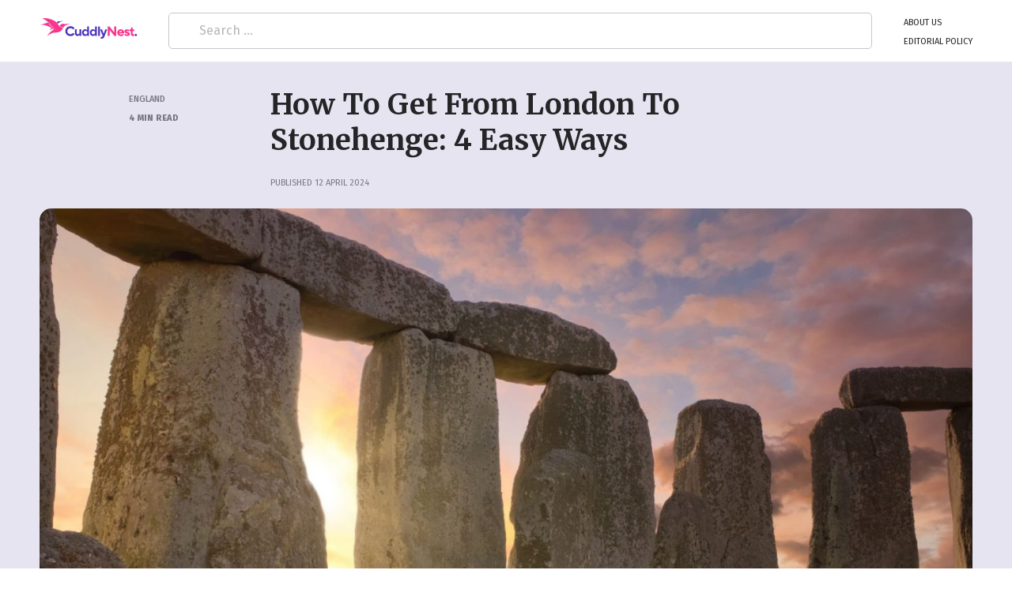

--- FILE ---
content_type: text/html; charset=UTF-8
request_url: https://www.cuddlynest.com/blog/how-to-get-from-london-to-stonehenge/
body_size: 19263
content:
<!doctype html>
<html lang="en-US">
<head>
	<meta charset="UTF-8">
	<meta name="viewport" content="width=device-width, initial-scale=1">
	<link rel="icon" href="https://www.cuddlynest.com/static/img/site_icon/cuddlynest.ico">
	<link rel="profile" href="https://gmpg.org/xfn/11">
	<title>How To Get From London To Stonehenge: 4 Easy Ways &#8211; CuddlyNest Travel Blog</title>
<meta name='robots' content='max-image-preview:large' />
	<style>img:is([sizes="auto" i], [sizes^="auto," i]) { contain-intrinsic-size: 3000px 1500px }</style>
	<link rel='dns-prefetch' href='//code.jquery.com' />
<link rel='dns-prefetch' href='//www.cuddlynest.com' />
<link rel="alternate" type="application/rss+xml" title="CuddlyNest Travel Blog &raquo; Feed" href="https://www.cuddlynest.com/blog/feed/" />
<link rel="alternate" type="application/rss+xml" title="CuddlyNest Travel Blog &raquo; Comments Feed" href="https://www.cuddlynest.com/blog/comments/feed/" />
<link rel="alternate" type="application/rss+xml" title="CuddlyNest Travel Blog &raquo; How To Get From London To Stonehenge: 4 Easy Ways Comments Feed" href="https://www.cuddlynest.com/blog/how-to-get-from-london-to-stonehenge/feed/" />
<script>
window._wpemojiSettings = {"baseUrl":"https:\/\/s.w.org\/images\/core\/emoji\/16.0.1\/72x72\/","ext":".png","svgUrl":"https:\/\/s.w.org\/images\/core\/emoji\/16.0.1\/svg\/","svgExt":".svg","source":{"concatemoji":"https:\/\/www.cuddlynest.com\/blog\/wp-includes\/js\/wp-emoji-release.min.js?ver=6.8.2"}};
/*! This file is auto-generated */
!function(s,n){var o,i,e;function c(e){try{var t={supportTests:e,timestamp:(new Date).valueOf()};sessionStorage.setItem(o,JSON.stringify(t))}catch(e){}}function p(e,t,n){e.clearRect(0,0,e.canvas.width,e.canvas.height),e.fillText(t,0,0);var t=new Uint32Array(e.getImageData(0,0,e.canvas.width,e.canvas.height).data),a=(e.clearRect(0,0,e.canvas.width,e.canvas.height),e.fillText(n,0,0),new Uint32Array(e.getImageData(0,0,e.canvas.width,e.canvas.height).data));return t.every(function(e,t){return e===a[t]})}function u(e,t){e.clearRect(0,0,e.canvas.width,e.canvas.height),e.fillText(t,0,0);for(var n=e.getImageData(16,16,1,1),a=0;a<n.data.length;a++)if(0!==n.data[a])return!1;return!0}function f(e,t,n,a){switch(t){case"flag":return n(e,"\ud83c\udff3\ufe0f\u200d\u26a7\ufe0f","\ud83c\udff3\ufe0f\u200b\u26a7\ufe0f")?!1:!n(e,"\ud83c\udde8\ud83c\uddf6","\ud83c\udde8\u200b\ud83c\uddf6")&&!n(e,"\ud83c\udff4\udb40\udc67\udb40\udc62\udb40\udc65\udb40\udc6e\udb40\udc67\udb40\udc7f","\ud83c\udff4\u200b\udb40\udc67\u200b\udb40\udc62\u200b\udb40\udc65\u200b\udb40\udc6e\u200b\udb40\udc67\u200b\udb40\udc7f");case"emoji":return!a(e,"\ud83e\udedf")}return!1}function g(e,t,n,a){var r="undefined"!=typeof WorkerGlobalScope&&self instanceof WorkerGlobalScope?new OffscreenCanvas(300,150):s.createElement("canvas"),o=r.getContext("2d",{willReadFrequently:!0}),i=(o.textBaseline="top",o.font="600 32px Arial",{});return e.forEach(function(e){i[e]=t(o,e,n,a)}),i}function t(e){var t=s.createElement("script");t.src=e,t.defer=!0,s.head.appendChild(t)}"undefined"!=typeof Promise&&(o="wpEmojiSettingsSupports",i=["flag","emoji"],n.supports={everything:!0,everythingExceptFlag:!0},e=new Promise(function(e){s.addEventListener("DOMContentLoaded",e,{once:!0})}),new Promise(function(t){var n=function(){try{var e=JSON.parse(sessionStorage.getItem(o));if("object"==typeof e&&"number"==typeof e.timestamp&&(new Date).valueOf()<e.timestamp+604800&&"object"==typeof e.supportTests)return e.supportTests}catch(e){}return null}();if(!n){if("undefined"!=typeof Worker&&"undefined"!=typeof OffscreenCanvas&&"undefined"!=typeof URL&&URL.createObjectURL&&"undefined"!=typeof Blob)try{var e="postMessage("+g.toString()+"("+[JSON.stringify(i),f.toString(),p.toString(),u.toString()].join(",")+"));",a=new Blob([e],{type:"text/javascript"}),r=new Worker(URL.createObjectURL(a),{name:"wpTestEmojiSupports"});return void(r.onmessage=function(e){c(n=e.data),r.terminate(),t(n)})}catch(e){}c(n=g(i,f,p,u))}t(n)}).then(function(e){for(var t in e)n.supports[t]=e[t],n.supports.everything=n.supports.everything&&n.supports[t],"flag"!==t&&(n.supports.everythingExceptFlag=n.supports.everythingExceptFlag&&n.supports[t]);n.supports.everythingExceptFlag=n.supports.everythingExceptFlag&&!n.supports.flag,n.DOMReady=!1,n.readyCallback=function(){n.DOMReady=!0}}).then(function(){return e}).then(function(){var e;n.supports.everything||(n.readyCallback(),(e=n.source||{}).concatemoji?t(e.concatemoji):e.wpemoji&&e.twemoji&&(t(e.twemoji),t(e.wpemoji)))}))}((window,document),window._wpemojiSettings);
</script>
<style id='wp-emoji-styles-inline-css'>

	img.wp-smiley, img.emoji {
		display: inline !important;
		border: none !important;
		box-shadow: none !important;
		height: 1em !important;
		width: 1em !important;
		margin: 0 0.07em !important;
		vertical-align: -0.1em !important;
		background: none !important;
		padding: 0 !important;
	}
</style>
<link rel='stylesheet' id='wp-block-library-css' href='https://www.cuddlynest.com/blog/wp-includes/css/dist/block-library/style.min.css' media='all' />
<style id='classic-theme-styles-inline-css'>
/*! This file is auto-generated */
.wp-block-button__link{color:#fff;background-color:#32373c;border-radius:9999px;box-shadow:none;text-decoration:none;padding:calc(.667em + 2px) calc(1.333em + 2px);font-size:1.125em}.wp-block-file__button{background:#32373c;color:#fff;text-decoration:none}
</style>
<style id='global-styles-inline-css'>
:root{--wp--preset--aspect-ratio--square: 1;--wp--preset--aspect-ratio--4-3: 4/3;--wp--preset--aspect-ratio--3-4: 3/4;--wp--preset--aspect-ratio--3-2: 3/2;--wp--preset--aspect-ratio--2-3: 2/3;--wp--preset--aspect-ratio--16-9: 16/9;--wp--preset--aspect-ratio--9-16: 9/16;--wp--preset--color--black: #000000;--wp--preset--color--cyan-bluish-gray: #abb8c3;--wp--preset--color--white: #ffffff;--wp--preset--color--pale-pink: #f78da7;--wp--preset--color--vivid-red: #cf2e2e;--wp--preset--color--luminous-vivid-orange: #ff6900;--wp--preset--color--luminous-vivid-amber: #fcb900;--wp--preset--color--light-green-cyan: #7bdcb5;--wp--preset--color--vivid-green-cyan: #00d084;--wp--preset--color--pale-cyan-blue: #8ed1fc;--wp--preset--color--vivid-cyan-blue: #0693e3;--wp--preset--color--vivid-purple: #9b51e0;--wp--preset--gradient--vivid-cyan-blue-to-vivid-purple: linear-gradient(135deg,rgba(6,147,227,1) 0%,rgb(155,81,224) 100%);--wp--preset--gradient--light-green-cyan-to-vivid-green-cyan: linear-gradient(135deg,rgb(122,220,180) 0%,rgb(0,208,130) 100%);--wp--preset--gradient--luminous-vivid-amber-to-luminous-vivid-orange: linear-gradient(135deg,rgba(252,185,0,1) 0%,rgba(255,105,0,1) 100%);--wp--preset--gradient--luminous-vivid-orange-to-vivid-red: linear-gradient(135deg,rgba(255,105,0,1) 0%,rgb(207,46,46) 100%);--wp--preset--gradient--very-light-gray-to-cyan-bluish-gray: linear-gradient(135deg,rgb(238,238,238) 0%,rgb(169,184,195) 100%);--wp--preset--gradient--cool-to-warm-spectrum: linear-gradient(135deg,rgb(74,234,220) 0%,rgb(151,120,209) 20%,rgb(207,42,186) 40%,rgb(238,44,130) 60%,rgb(251,105,98) 80%,rgb(254,248,76) 100%);--wp--preset--gradient--blush-light-purple: linear-gradient(135deg,rgb(255,206,236) 0%,rgb(152,150,240) 100%);--wp--preset--gradient--blush-bordeaux: linear-gradient(135deg,rgb(254,205,165) 0%,rgb(254,45,45) 50%,rgb(107,0,62) 100%);--wp--preset--gradient--luminous-dusk: linear-gradient(135deg,rgb(255,203,112) 0%,rgb(199,81,192) 50%,rgb(65,88,208) 100%);--wp--preset--gradient--pale-ocean: linear-gradient(135deg,rgb(255,245,203) 0%,rgb(182,227,212) 50%,rgb(51,167,181) 100%);--wp--preset--gradient--electric-grass: linear-gradient(135deg,rgb(202,248,128) 0%,rgb(113,206,126) 100%);--wp--preset--gradient--midnight: linear-gradient(135deg,rgb(2,3,129) 0%,rgb(40,116,252) 100%);--wp--preset--font-size--small: 13px;--wp--preset--font-size--medium: 20px;--wp--preset--font-size--large: 36px;--wp--preset--font-size--x-large: 42px;--wp--preset--spacing--20: 0.44rem;--wp--preset--spacing--30: 0.67rem;--wp--preset--spacing--40: 1rem;--wp--preset--spacing--50: 1.5rem;--wp--preset--spacing--60: 2.25rem;--wp--preset--spacing--70: 3.38rem;--wp--preset--spacing--80: 5.06rem;--wp--preset--shadow--natural: 6px 6px 9px rgba(0, 0, 0, 0.2);--wp--preset--shadow--deep: 12px 12px 50px rgba(0, 0, 0, 0.4);--wp--preset--shadow--sharp: 6px 6px 0px rgba(0, 0, 0, 0.2);--wp--preset--shadow--outlined: 6px 6px 0px -3px rgba(255, 255, 255, 1), 6px 6px rgba(0, 0, 0, 1);--wp--preset--shadow--crisp: 6px 6px 0px rgba(0, 0, 0, 1);}:where(.is-layout-flex){gap: 0.5em;}:where(.is-layout-grid){gap: 0.5em;}body .is-layout-flex{display: flex;}.is-layout-flex{flex-wrap: wrap;align-items: center;}.is-layout-flex > :is(*, div){margin: 0;}body .is-layout-grid{display: grid;}.is-layout-grid > :is(*, div){margin: 0;}:where(.wp-block-columns.is-layout-flex){gap: 2em;}:where(.wp-block-columns.is-layout-grid){gap: 2em;}:where(.wp-block-post-template.is-layout-flex){gap: 1.25em;}:where(.wp-block-post-template.is-layout-grid){gap: 1.25em;}.has-black-color{color: var(--wp--preset--color--black) !important;}.has-cyan-bluish-gray-color{color: var(--wp--preset--color--cyan-bluish-gray) !important;}.has-white-color{color: var(--wp--preset--color--white) !important;}.has-pale-pink-color{color: var(--wp--preset--color--pale-pink) !important;}.has-vivid-red-color{color: var(--wp--preset--color--vivid-red) !important;}.has-luminous-vivid-orange-color{color: var(--wp--preset--color--luminous-vivid-orange) !important;}.has-luminous-vivid-amber-color{color: var(--wp--preset--color--luminous-vivid-amber) !important;}.has-light-green-cyan-color{color: var(--wp--preset--color--light-green-cyan) !important;}.has-vivid-green-cyan-color{color: var(--wp--preset--color--vivid-green-cyan) !important;}.has-pale-cyan-blue-color{color: var(--wp--preset--color--pale-cyan-blue) !important;}.has-vivid-cyan-blue-color{color: var(--wp--preset--color--vivid-cyan-blue) !important;}.has-vivid-purple-color{color: var(--wp--preset--color--vivid-purple) !important;}.has-black-background-color{background-color: var(--wp--preset--color--black) !important;}.has-cyan-bluish-gray-background-color{background-color: var(--wp--preset--color--cyan-bluish-gray) !important;}.has-white-background-color{background-color: var(--wp--preset--color--white) !important;}.has-pale-pink-background-color{background-color: var(--wp--preset--color--pale-pink) !important;}.has-vivid-red-background-color{background-color: var(--wp--preset--color--vivid-red) !important;}.has-luminous-vivid-orange-background-color{background-color: var(--wp--preset--color--luminous-vivid-orange) !important;}.has-luminous-vivid-amber-background-color{background-color: var(--wp--preset--color--luminous-vivid-amber) !important;}.has-light-green-cyan-background-color{background-color: var(--wp--preset--color--light-green-cyan) !important;}.has-vivid-green-cyan-background-color{background-color: var(--wp--preset--color--vivid-green-cyan) !important;}.has-pale-cyan-blue-background-color{background-color: var(--wp--preset--color--pale-cyan-blue) !important;}.has-vivid-cyan-blue-background-color{background-color: var(--wp--preset--color--vivid-cyan-blue) !important;}.has-vivid-purple-background-color{background-color: var(--wp--preset--color--vivid-purple) !important;}.has-black-border-color{border-color: var(--wp--preset--color--black) !important;}.has-cyan-bluish-gray-border-color{border-color: var(--wp--preset--color--cyan-bluish-gray) !important;}.has-white-border-color{border-color: var(--wp--preset--color--white) !important;}.has-pale-pink-border-color{border-color: var(--wp--preset--color--pale-pink) !important;}.has-vivid-red-border-color{border-color: var(--wp--preset--color--vivid-red) !important;}.has-luminous-vivid-orange-border-color{border-color: var(--wp--preset--color--luminous-vivid-orange) !important;}.has-luminous-vivid-amber-border-color{border-color: var(--wp--preset--color--luminous-vivid-amber) !important;}.has-light-green-cyan-border-color{border-color: var(--wp--preset--color--light-green-cyan) !important;}.has-vivid-green-cyan-border-color{border-color: var(--wp--preset--color--vivid-green-cyan) !important;}.has-pale-cyan-blue-border-color{border-color: var(--wp--preset--color--pale-cyan-blue) !important;}.has-vivid-cyan-blue-border-color{border-color: var(--wp--preset--color--vivid-cyan-blue) !important;}.has-vivid-purple-border-color{border-color: var(--wp--preset--color--vivid-purple) !important;}.has-vivid-cyan-blue-to-vivid-purple-gradient-background{background: var(--wp--preset--gradient--vivid-cyan-blue-to-vivid-purple) !important;}.has-light-green-cyan-to-vivid-green-cyan-gradient-background{background: var(--wp--preset--gradient--light-green-cyan-to-vivid-green-cyan) !important;}.has-luminous-vivid-amber-to-luminous-vivid-orange-gradient-background{background: var(--wp--preset--gradient--luminous-vivid-amber-to-luminous-vivid-orange) !important;}.has-luminous-vivid-orange-to-vivid-red-gradient-background{background: var(--wp--preset--gradient--luminous-vivid-orange-to-vivid-red) !important;}.has-very-light-gray-to-cyan-bluish-gray-gradient-background{background: var(--wp--preset--gradient--very-light-gray-to-cyan-bluish-gray) !important;}.has-cool-to-warm-spectrum-gradient-background{background: var(--wp--preset--gradient--cool-to-warm-spectrum) !important;}.has-blush-light-purple-gradient-background{background: var(--wp--preset--gradient--blush-light-purple) !important;}.has-blush-bordeaux-gradient-background{background: var(--wp--preset--gradient--blush-bordeaux) !important;}.has-luminous-dusk-gradient-background{background: var(--wp--preset--gradient--luminous-dusk) !important;}.has-pale-ocean-gradient-background{background: var(--wp--preset--gradient--pale-ocean) !important;}.has-electric-grass-gradient-background{background: var(--wp--preset--gradient--electric-grass) !important;}.has-midnight-gradient-background{background: var(--wp--preset--gradient--midnight) !important;}.has-small-font-size{font-size: var(--wp--preset--font-size--small) !important;}.has-medium-font-size{font-size: var(--wp--preset--font-size--medium) !important;}.has-large-font-size{font-size: var(--wp--preset--font-size--large) !important;}.has-x-large-font-size{font-size: var(--wp--preset--font-size--x-large) !important;}
:where(.wp-block-post-template.is-layout-flex){gap: 1.25em;}:where(.wp-block-post-template.is-layout-grid){gap: 1.25em;}
:where(.wp-block-columns.is-layout-flex){gap: 2em;}:where(.wp-block-columns.is-layout-grid){gap: 2em;}
:root :where(.wp-block-pullquote){font-size: 1.5em;line-height: 1.6;}
</style>
<link rel='stylesheet' id='cuddlynest-style-css' href='https://www.cuddlynest.com/blog/wp-content/themes/cn_wordpress_blog/style.css' media='all' />
<script src="https://code.jquery.com/jquery-3.6.0.js?ver=6.8.2" id="cuddlynest-jquery-js-js"></script>
<link rel="https://api.w.org/" href="https://www.cuddlynest.com/blog/wp-json/" /><link rel="alternate" title="JSON" type="application/json" href="https://www.cuddlynest.com/blog/wp-json/wp/v2/posts/28428" /><link rel="EditURI" type="application/rsd+xml" title="RSD" href="https://www.cuddlynest.com/blog/xmlrpc.php?rsd" />
<link rel="canonical" href="https://www.cuddlynest.com/blog/how-to-get-from-london-to-stonehenge/" />
<link rel='shortlink' href='https://www.cuddlynest.com/blog/?p=28428' />
<link rel="alternate" title="oEmbed (JSON)" type="application/json+oembed" href="https://www.cuddlynest.com/blog/wp-json/oembed/1.0/embed?url=https%3A%2F%2Fwww.cuddlynest.com%2Fblog%2Fhow-to-get-from-london-to-stonehenge%2F" />
<link rel="alternate" title="oEmbed (XML)" type="text/xml+oembed" href="https://www.cuddlynest.com/blog/wp-json/oembed/1.0/embed?url=https%3A%2F%2Fwww.cuddlynest.com%2Fblog%2Fhow-to-get-from-london-to-stonehenge%2F&#038;format=xml" />
		<style type="text/css">
					.site-title,
			.site-description {
				position: absolute;
				clip: rect(1px, 1px, 1px, 1px);
				}
					</style>
			<link rel="stylesheet" type="text/css" href="https://www.cuddlynest.com/blog/wp-content/themes/cn_wordpress_blog/header-search.css?1768769294">
	<link href="https://fonts.googleapis.com/css2?family=Fira+Sans:wght@400;500&family=Merriweather:wght@400;700&display=swap" rel="stylesheet">
	<link
	rel="stylesheet"
	href="https://cdn.jsdelivr.net/npm/simplebar@latest/dist/simplebar.css"
	/>
	<script src="https://cdn.jsdelivr.net/npm/simplebar@latest/dist/simplebar.min.js"></script>
	<script src="https://www.cuddlynest.com/blog/wp-content/themes/cn_wordpress_blog/js/home.js"></script>
	<!---->
	<link rel="stylesheet" type="text/css" href="https://www.cuddlynest.com/blog/wp-content/themes/cn_wordpress_blog/main.css?qbc=1768769294">
	<!-- -------------REACT APP STYLES------------- -->
	<link href="https://www.cuddlynest.com/blog/wp-content/themes/cn_wordpress_blog/omnisearch/static/css/2.7c8afe9b.chunk.css" rel="stylesheet">
    <link href="https://www.cuddlynest.com/blog/wp-content/themes/cn_wordpress_blog/omnisearch/static/css/main.4c7b9046.chunk.css" rel="stylesheet">
            <!-- clarity js code snippet -->
        <script type="text/javascript">
            (function(c,l,a,r,i,t,y){
                c[a]=c[a]||function(){(c[a].q=c[a].q||[]).push(arguments)};
                t=l.createElement(r);t.async=1;t.src="https://www.clarity.ms/tag/"+i;
                y=l.getElementsByTagName(r)[0];y.parentNode.insertBefore(t,y);
            })(window, document, "clarity", "script", "5jk9v40op2");
        </script>
        <!-- Global site tag (gtag.js) - Google Analytics  -->
        <script async src="https://www.googletagmanager.com/gtag/js?id=G-4QV4DHNE0V"></script>
        <script>
            window.dataLayer = window.dataLayer || [];
            function gtag(){dataLayer.push(arguments);}
            gtag('js', new Date());

            gtag('config', 'G-4QV4DHNE0V'); // 
        </script>
        <script async src="https://www.googletagmanager.com/gtag/js?id=UA-59466064-1"></script>
        <script>
            window.dataLayer = window.dataLayer || [];
            function gtag(){dataLayer.push(arguments);}
            gtag('js', new Date());

            gtag('config', 'UA-59466064-1');
        </script>
        <script type='text/javascript'>
            window.smartlook||(function(d) {
                var o=smartlook=function(){ o.api.push(arguments)},h=d.getElementsByTagName('head')[0];
                var c=d.createElement('script');o.api=new Array();c.async=true;c.type='text/javascript';
                c.charset='utf-8';c.src='https://rec.smartlook.com/recorder.js';h.appendChild(c);
            })(document);
            smartlook('init', 'ed180e1a3213099b196a0e51b816620ef2c560c5');
        </script>
	<!-- Google Tag Manager -->
        <script>(function(w,d,s,l,i){w[l]=w[l]||[];w[l].push({'gtm.start':
                    new Date().getTime(),event:'gtm.js'});var f=d.getElementsByTagName(s)[0],
                j=d.createElement(s),dl=l!='dataLayer'?'&l='+l:'';j.async=true;j.src=
                'https://www.googletagmanager.com/gtm.js?id='+i+dl;f.parentNode.insertBefore(j,f);
            })(window,document,'script','dataLayer','GTM-M3LVVVNJ');</script>
        <!-- End Google Tag Manager -->
<script type="text/javascript">
document.addEventListener("DOMContentLoaded", function () {
  const links = document.querySelectorAll(".entry-content a"); // or just: document.querySelectorAll("a")

  links.forEach(link => {
    const href = link.getAttribute("href");

    if (href && !href.startsWith(window.location.origin) && !href.startsWith("/")) {
console.log('external-link:', href)
      // It's an external link
      link.setAttribute("target", "_blank");
      link.setAttribute("rel", "noopener noreferrer");
    } else {
      // Internal links open in same tab by default (no changes needed)
console.log('internal link::', href);
	link.removeAttribute("target");
    }
  });
});
</script>
        <style>
        .search-input-box {
            border: none;
            background: transparent;
            margin: 0;
            padding: 7px 8px;
            font-size: 14px;
            color: inherit;
            border: 1px solid transparent;
            border-radius: inherit;
        }

        .search-input-box::placeholder {
            color: #bbb;
        }

        .search-submit-button {
            text-indent: -999px;
            overflow: hidden;
            width: 40px;
            padding: 0;
            margin: 0;
            border: 1px solid transparent;
            border-radius: inherit;
            background: #E9E9EB url("data:image/svg+xml,%3Csvg xmlns='http://www.w3.org/2000/svg' width='16' height='16' class='bi bi-search' viewBox='0 0 16 16'%3E%3Cpath d='M11.742 10.344a6.5 6.5 0 1 0-1.397 1.398h-.001c.03.04.062.078.098.115l3.85 3.85a1 1 0 0 0 1.415-1.414l-3.85-3.85a1.007 1.007 0 0 0-.115-.1zM12 6.5a5.5 5.5 0 1 1-11 0 5.5 5.5 0 0 1 11 0z'%3E%3C/path%3E%3C/svg%3E") no-repeat center;
            cursor: pointer;
            opacity: 0.7;
            height: 40px;
            outline: none;
        }

        .search-submit-button:hover {
            opacity: 1;
        }

        .search-submit-button:focus,
        .search-input-box:focus {
            box-shadow: 0 0 3px 0 #1183d6;
            border-color: #1183d6;
            outline: none;
        }

        @media screen and (max-width: 768px) {
            input[type="search"],
            input[type="text"] {
                font-size: 16px;
                /* transform: scale(0.875); */ /* visually reduce size */
                transform-origin: left center;
            }
        }
	.footer-subscription {
            background: linear-gradient(to right, #111827, #581c87, #064e3b);
            color: white;
            padding: 32px 0;
        }

        .container {
            max-width: 900px;
            margin: 0 auto;
            padding: 0 20px;
        }

        .grid {
            display: grid;
            grid-template-columns: 1fr;
            gap: 32px;
            align-items: center;
        }

        @media (min-width: 1024px) {
            .grid {
                grid-template-columns: 1fr 1fr;
            }
        }

        .content-section h2 {
            font-size: 2rem;
            font-weight: 700;
            margin-bottom: 12px;
            font-family: 'Montserrat', sans-serif;
        }

        @media (min-width: 768px) {
            .content-section h2 {
                font-size: 2.25rem;
            }
        }

        .content-section p {
            font-size: 1rem;
            color: #d1d5db;
            margin-bottom: 24px;
            line-height: 1.6;
        }

        .stats-grid {
            display: grid;
            grid-template-columns: repeat(3, 1fr);
            gap: 16px;
            margin-bottom: 24px;
        }

        .stat-item {
            text-align: center;
        }

        .stat-icon {
            display: flex;
            align-items: center;
            justify-content: center;
            width: 40px;
            height: 40px;
            border-radius: 6px;
            margin: 0 auto 6px;
        }

        .stat-icon.purple {
            background-color: rgba(147, 51, 234, 0.2);
        }

        .stat-icon.emerald {
            background-color: rgba(5, 150, 105, 0.2);
        }

        .stat-icon.pink {
            background-color: rgba(236, 72, 153, 0.2);
        }

        .stat-icon svg {
            width: 20px;
            height: 20px;
        }

        .stat-icon.purple svg {
            color: #c084fc;
        }

        .stat-icon.emerald svg {
            color: #6ee7b7;
        }

        .stat-icon.pink svg {
            color: #f9a8d4;
        }

        .stat-number {
            font-size: 1.5rem;
            font-weight: 700;
            color: white;
            display: block;
        }

        .stat-label {
            font-size: 0.75rem;
            color: #9ca3af;
        }

        .form-section {
            background: rgba(255, 255, 255, 0.05);
            backdrop-filter: blur(10px);
            border-radius: 12px;
            padding: 24px;
            border: 1px solid rgba(255, 255, 255, 0.1);
        }

        .form-section h3 {
            font-size: 1.5rem;
            font-weight: 700;
            margin-bottom: 12px;
            font-family: 'Montserrat', sans-serif;
        }

        .form-section p {
            color: #d1d5db;
            margin-bottom: 20px;
            font-size: 0.9rem;
        }

        .form-container {
            margin-bottom: 12px;
        }

        .form-group {
            margin-bottom: 12px;
        }

        .form-input {
            width: 100%;
            height: 42px;
            background: rgba(255, 255, 255, 0.1);
            border: 1px solid rgba(255, 255, 255, 0.2);
            border-radius: 6px;
            padding: 0 14px;
            color: white !important;
            font-size: 14px;
            transition: all 0.2s ease;
        }

        .form-input::placeholder {
            color: #9ca3af;
        }

        .form-input:focus {
            outline: none;
            background: rgba(255, 255, 255, 0.2);
            border-color: rgba(255, 255, 255, 0.4);
        }

        .submit-btn {
            width: 100%;
            height: 42px;
            background: linear-gradient(to right, #ec4899, #9333ea);
            border: none;
            border-radius: 6px;
            color: white;
            font-weight: 600;
            font-size: 14px;
            cursor: pointer;
            transition: all 0.2s ease;
            display: flex;
            align-items: center;
            justify-content: center;
            gap: 6px;
        }

        .submit-btn:hover {
            background: linear-gradient(to right, #db2777, #7c3aed);
        }

        .submit-btn svg {
            width: 14px;
            height: 14px;
            transition: transform 0.2s ease;
        }

        .submit-btn:hover svg {
            transform: translateX(3px);
        }

        .success-message {
            background: rgba(16, 185, 129, 0.2);
            border: 1px solid rgba(52, 211, 153, 0.3);
            border-radius: 6px;
            padding: 12px;
            text-align: center;
        }

        .success-message p {
            color: #a7f3d0;
            font-weight: 500;
            margin: 0;
            font-size: 0.9rem;
        }

        .trust-indicators {
            display: flex;
            align-items: center;
            justify-content: space-between;
            font-size: 0.7rem;
            color: #9ca3af;
            margin-top: 12px;
            padding-top: 12px;
            border-top: 1px solid rgba(255, 255, 255, 0.1);
        }

        .hidden {
            display: none;
        }
    </style>
</head>

<body class="wp-singular post-template-default single single-post postid-28428 single-format-standard wp-theme-cn_wordpress_blog no-sidebar">
    <!-- Google Tag Manager (noscript) -->
    <noscript><iframe src="https://www.googletagmanager.com/ns.html?id=GTM-M3LVVVNJ "
                      height="0" width="0" style="display:none;visibility:hidden"></iframe></noscript>
    <!-- End Google Tag Manager (noscript) -->
<div id="page" class="site">
	<a class="skip-link screen-reader-text" href="#primary">Skip to content</a>
	<header class="site-header">
		<div class="logo-bar">
			<div class="fix-max-width fx-header">
				<div class="site-branding">
											<a href="https://www.cuddlynest.com" rel="home">
							<svg version="1.1" class="header-logo" viewBox="0 0 145 30" xmlns="http://www.w3.org/2000/svg">
								<g class="cnword">
									<path class="logo-purple" d="M48.4,23.7C48,24.2,47.5,24.6,47,25c-0.5,0.3-1.1,0.6-1.8,0.9c-0.7,0.3-1.5,0.4-2.5,0.4c-1,0-2-0.2-2.8-0.5 c-0.9-0.4-1.6-0.9-2.3-1.5c-0.6-0.6-1.1-1.3-1.5-2.2c-0.4-0.8-0.5-1.7-0.5-2.7c0-0.9,0.2-1.8,0.5-2.7c0.4-0.8,0.9-1.6,1.5-2.2 c0.6-0.6,1.4-1.1,2.3-1.5c0.9-0.4,1.8-0.5,2.8-0.5c0.9,0,1.7,0.1,2.4,0.4c0.7,0.3,1.3,0.6,1.7,0.9c0.5,0.4,1,0.8,1.4,1.3l-1.9,1.9 c-0.3-0.4-0.6-0.7-1-0.9c-0.3-0.2-0.7-0.5-1.1-0.6c-0.5-0.2-1-0.3-1.6-0.3c-0.6,0-1.1,0.1-1.7,0.3c-0.5,0.2-1,0.5-1.3,0.9 c-0.4,0.4-0.7,0.8-0.9,1.3c-0.2,0.5-0.3,1.1-0.3,1.7c0,0.6,0.1,1.1,0.3,1.7c0.2,0.5,0.5,1,0.9,1.3c0.4,0.4,0.8,0.7,1.3,0.9 c0.5,0.2,1.1,0.3,1.7,0.3c0.6,0,1.2-0.1,1.6-0.3c0.5-0.2,0.9-0.4,1.2-0.6c0.4-0.3,0.7-0.6,1-0.9L48.4,23.7z" style="fill: rgb(76, 53, 188);"></path>
									<path class="logo-purple" d="M48.8,16.8h2.5V22c0,0.6,0.2,1,0.5,1.3c0.3,0.3,0.7,0.5,1.2,0.5c0.6,0,1-0.2,1.4-0.6c0.4-0.4,0.6-0.9,0.6-1.5 v-4.9h2.5V26h-2.5v-1.3H55c-0.2,0.3-0.4,0.5-0.7,0.8c-0.2,0.2-0.5,0.4-0.9,0.5s-0.7,0.2-1.2,0.2c-0.5,0-0.9-0.1-1.3-0.3 c-0.4-0.2-0.8-0.4-1.1-0.8c-0.3-0.3-0.5-0.7-0.7-1.2c-0.2-0.5-0.3-1-0.3-1.6V16.8z" style="fill: rgb(76, 53, 188);"></path>
									<path class="logo-purple" d="M63.5,23.9c0.3,0,0.6-0.1,0.9-0.2c0.3-0.1,0.5-0.3,0.8-0.5c0.2-0.2,0.4-0.5,0.5-0.8c0.1-0.3,0.2-0.6,0.2-1 c0-0.4-0.1-0.7-0.2-1c-0.1-0.3-0.3-0.6-0.5-0.8c-0.2-0.2-0.5-0.4-0.8-0.5c-0.3-0.1-0.6-0.2-0.9-0.2c-0.3,0-0.6,0.1-0.9,0.2 c-0.3,0.1-0.5,0.3-0.8,0.5c-0.2,0.2-0.4,0.5-0.5,0.8c-0.1,0.3-0.2,0.6-0.2,1c0,0.4,0.1,0.7,0.2,1c0.1,0.3,0.3,0.6,0.5,0.8 c0.2,0.2,0.5,0.4,0.8,0.5C62.8,23.8,63.1,23.9,63.5,23.9z M65.7,24.7L65.7,24.7c-0.3,0.3-0.5,0.5-0.8,0.8c-0.3,0.2-0.6,0.4-0.9,0.5 c-0.4,0.2-0.8,0.2-1.3,0.2c-0.5,0-1.1-0.1-1.6-0.3c-0.5-0.2-0.9-0.6-1.3-1c-0.4-0.4-0.7-0.9-0.9-1.5c-0.2-0.6-0.3-1.2-0.3-1.9 c0-0.7,0.1-1.3,0.3-1.9c0.2-0.6,0.5-1.1,0.9-1.5c0.4-0.4,0.8-0.7,1.3-1c0.5-0.2,1-0.4,1.6-0.4c0.5,0,0.9,0.1,1.3,0.2 c0.4,0.2,0.7,0.3,0.9,0.5c0.3,0.2,0.5,0.5,0.7,0.8h0.1v-5.3h2.5v13.2h-2.5V24.7z" style="fill: rgb(76, 53, 188);"></path>
									<path class="logo-purple" d="M74.2,23.9c0.3,0,0.6-0.1,0.9-0.2c0.3-0.1,0.5-0.3,0.8-0.5c0.2-0.2,0.4-0.5,0.5-0.8c0.1-0.3,0.2-0.6,0.2-1 c0-0.4-0.1-0.7-0.2-1c-0.1-0.3-0.3-0.6-0.5-0.8c-0.2-0.2-0.5-0.4-0.8-0.5c-0.3-0.1-0.6-0.2-0.9-0.2c-0.3,0-0.6,0.1-0.9,0.2 c-0.3,0.1-0.5,0.3-0.8,0.5c-0.2,0.2-0.4,0.5-0.5,0.8c-0.1,0.3-0.2,0.6-0.2,1c0,0.4,0.1,0.7,0.2,1c0.1,0.3,0.3,0.6,0.5,0.8 c0.2,0.2,0.5,0.4,0.8,0.5C73.6,23.8,73.9,23.9,74.2,23.9z M76.5,24.7L76.5,24.7c-0.3,0.3-0.5,0.5-0.8,0.8c-0.3,0.2-0.6,0.4-0.9,0.5 c-0.4,0.2-0.8,0.2-1.3,0.2c-0.5,0-1.1-0.1-1.6-0.3c-0.5-0.2-0.9-0.6-1.3-1c-0.4-0.4-0.7-0.9-0.9-1.5c-0.2-0.6-0.3-1.2-0.3-1.9 c0-0.7,0.1-1.3,0.3-1.9c0.2-0.6,0.5-1.1,0.9-1.5c0.4-0.4,0.8-0.7,1.3-1c0.5-0.2,1-0.4,1.6-0.4c0.5,0,0.9,0.1,1.3,0.2 c0.4,0.2,0.7,0.3,0.9,0.5c0.3,0.2,0.5,0.5,0.7,0.8h0.1v-5.3H79v13.2h-2.5V24.7z" style="fill: rgb(76, 53, 188);"></path>
									<path class="logo-purple" d="M83.3,12.9h-2.5v13.2h2.5V12.9z" style="fill: rgb(76, 53, 188);"></path>
									<path class="logo-purple" d="M84.3,27.4c0.1,0,0.2,0.1,0.3,0.1c0.2,0.1,0.5,0.1,0.7,0.1c0.4,0,0.8-0.1,1-0.3c0.3-0.2,0.4-0.5,0.6-0.8 l0.2-0.5l-3.6-9.1h2.7l2.2,6.1h0.1l2.1-6.1h2.7l-3.8,10c-0.4,1-0.9,1.8-1.4,2.4C87.5,29.7,86.8,30,86,30c-0.2,0-0.5,0-0.7,0 s-0.4-0.1-0.5-0.1c-0.2-0.1-0.3-0.1-0.5-0.2V27.4z" style="fill: rgb(76, 53, 188);"></path>
									<path class="logo-pink" d="M94,12.9h2.5l6.4,8.2v-8.2h2.8v13.2h-2.5l-6.4-8.2v8.2H94V12.9z" style="fill: rgb(250, 54, 139);"></path>
									<path class="logo-pink" d="M113.9,20.5c-0.1-0.4-0.4-0.8-0.7-1.1c-0.4-0.3-0.8-0.5-1.3-0.5c-0.5,0-1,0.2-1.3,0.5 c-0.4,0.3-0.6,0.7-0.7,1.1H113.9z M116,24.8c-0.3,0.3-0.6,0.5-1,0.8c-0.3,0.2-0.8,0.4-1.2,0.5c-0.5,0.2-1.1,0.2-1.7,0.2 c-0.7,0-1.3-0.1-1.9-0.4c-0.6-0.3-1.1-0.6-1.6-1c-0.4-0.4-0.8-0.9-1-1.5c-0.3-0.6-0.4-1.2-0.4-1.9c0-0.7,0.1-1.3,0.4-1.9 c0.3-0.6,0.6-1.1,1-1.5c0.4-0.4,0.9-0.8,1.5-1c0.6-0.3,1.2-0.4,1.9-0.4c0.6,0,1.2,0.1,1.8,0.4c0.6,0.2,1,0.6,1.5,1 c0.4,0.4,0.7,0.9,1,1.5c0.2,0.6,0.4,1.2,0.4,1.8c0,0.2,0,0.3,0,0.5c0,0.1,0,0.2,0,0.3c0,0.1,0,0.2,0,0.3h-6.7 c0.1,0.4,0.4,0.8,0.8,1.1c0.4,0.3,0.9,0.5,1.6,0.5c0.4,0,0.8-0.1,1.1-0.2c0.3-0.1,0.6-0.2,0.8-0.4c0.2-0.2,0.4-0.3,0.6-0.5 L116,24.8z" style="fill: rgb(250, 54, 139);"></path>
									<path class="logo-pink" d="M118.1,23c0.2,0.2,0.4,0.4,0.7,0.5c0.2,0.1,0.5,0.3,0.8,0.4c0.3,0.1,0.6,0.2,1,0.2c0.4,0,0.7-0.1,0.9-0.2 c0.2-0.1,0.2-0.3,0.2-0.5c0-0.2-0.1-0.3-0.3-0.4c-0.2-0.1-0.5-0.2-0.9-0.3c-0.4-0.1-0.7-0.2-1.1-0.4c-0.4-0.2-0.8-0.3-1.1-0.6 c-0.4-0.2-0.6-0.5-0.9-0.8c-0.2-0.3-0.3-0.8-0.3-1.3c0-0.4,0.1-0.7,0.2-1.1c0.2-0.3,0.4-0.6,0.7-0.9c0.3-0.3,0.7-0.5,1.1-0.6 c0.5-0.2,1-0.2,1.6-0.2c0.6,0,1.1,0.1,1.6,0.2c0.4,0.2,0.8,0.3,1.1,0.5c0.4,0.2,0.7,0.4,0.9,0.7l-1.5,1.6c-0.2-0.1-0.3-0.3-0.5-0.4 c-0.2-0.1-0.4-0.2-0.6-0.3c-0.3-0.1-0.5-0.1-0.9-0.1c-0.3,0-0.6,0.1-0.7,0.2c-0.2,0.1-0.2,0.2-0.2,0.4c0,0.2,0.1,0.3,0.3,0.4 c0.2,0.1,0.5,0.2,0.9,0.3c0.4,0.1,0.7,0.2,1.1,0.4c0.4,0.2,0.8,0.3,1.1,0.6c0.4,0.2,0.6,0.5,0.9,0.8c0.2,0.3,0.3,0.8,0.3,1.3 c0,0.4-0.1,0.8-0.2,1.1c-0.2,0.4-0.4,0.7-0.7,0.9c-0.3,0.3-0.7,0.5-1.2,0.6c-0.5,0.2-1,0.2-1.7,0.2c-0.6,0-1.2-0.1-1.7-0.3 c-0.5-0.2-0.9-0.4-1.2-0.6c-0.4-0.2-0.7-0.5-1-0.8L118.1,23z" style="fill: rgb(250, 54, 139);"></path>
									<path class="logo-pink" d="M125.9,19.4h-1.6V17h0.8c0.7,0,1-0.4,1-1.1v-1.7h2.3V17h2.1v2.4h-2.1v3.1c0,0.4,0.1,0.8,0.3,1 c0.2,0.2,0.5,0.3,0.9,0.3c0.3,0,0.5,0,0.7-0.1c0.1,0,0.2-0.1,0.3-0.1V26c-0.2,0.1-0.3,0.1-0.5,0.2c-0.2,0-0.3,0.1-0.5,0.1 c-0.2,0-0.4,0-0.7,0c-0.9,0-1.7-0.3-2.3-0.9c-0.6-0.6-0.8-1.4-0.8-2.5V19.4z" style="fill: rgb(250, 54, 139);"></path>
									<path class="logo-purple" d="M131.3,24.8c0-0.4,0.1-0.8,0.4-1.1c0.3-0.3,0.6-0.4,1.1-0.4c0.4,0,0.8,0.1,1.1,0.4c0.3,0.3,0.4,0.6,0.4,1.1 c0,0.4-0.1,0.8-0.4,1.1c-0.3,0.3-0.6,0.4-1.1,0.4c-0.4,0-0.8-0.1-1.1-0.4C131.4,25.5,131.3,25.2,131.3,24.8z" style="fill: rgb(76, 53, 188);"></path>
								</g>
								<g class="cnbirds">
									<path class="logo-pink" d="M27.7,11.9c0,0,1.8,1.8,4.9,2.5c1.9-3,5.8-4.7,10-5.3c-4.7-0.3-6.5,0.3-7.5,0.4C34.1,9.6,31,7.2,27.7,11.9z" style="fill: rgb(250, 54, 139);"></path>
									<path class="logo-purple" d="M16.2,15.2c0,0-1.6,2-2.6,4.1c0.7-1.1,1.6-2.1,3.8-3.2L16.2,15.2z" style="fill: rgb(76, 53, 188);"></path><path class="logo-purple" d="M12,7.4c0.7,0.6,1.1,1.2,1.5,1.8c-1.9-0.9-5.1-0.9-7.2-0.6C7.4,8,10.1,7.3,12,7.4z" style="fill: rgb(76, 53, 188);"></path>
									<path class="logo-purple" d="M23.8,7c0,0,1.1,0.7,1.6,2.1c1-1.9,4.7-3.5,7.2-4.1c-2.8,0.1-3.9,0.6-4.5,0.7C27.5,5.9,24.8,5,23.8,7z" style="fill: rgb(76, 53, 188);"></path>
									<path class="logo-pink" d="M10.4,26.4c0,0,5.6-5.1,11.7-5.1c6.9,0,8.8-3.3,10.4-6.5c0,0-5.3-0.7-7.7-6.3c0,0-5.7-8-21.2-7.5 c0,0,8.8,5.1,10.9,8.6c2.2,3.5,7.8,7.4,7.6,7.3c-5-2.4-8.3-7.1-8.4-7.4c-0.1-0.3-4.8-1.7-13,1.1c0,0,8.8-1.7,18.9,6.7 c0,0-1,0.5-1.7,1C13.3,21.4,10.3,26.4,10.4,26.4z" style="fill: rgb(250, 54, 139);"></path>
								</g>
							</svg>
						</a>
												<p class="site-description">Unique Experiences and Travel Inspiration</p>
									<form role="search" method="get" class="search-form" action="https://www.cuddlynest.com/blog/">
				<label>
					<span class="screen-reader-text">Search for:</span>
					<input type="search" class="search-field" placeholder="Search &hellip;" value="" name="s" />
				</label>
				<input type="submit" class="search-submit" value="Search" />
			</form>				</div><!-- .site-branding -->
				<div class="menu-top_menu-container"><ul id="top-menu" class="cnblog__header__about"><li id="menu-item-13369" class="menu-item menu-item-type-custom menu-item-object-custom menu-item-13369"><a href="https://www.cuddlynest.com/pages/about-us">About Us</a></li>
<li id="menu-item-49966" class="menu-item menu-item-type-custom menu-item-object-custom menu-item-49966"><a href="https://www.cuddlynest.com/blog/editorial-policy/">Editorial Policy</a></li>
</ul></div>				<!-- <a href='https://www.cuddlynest.com/pages/about-us' class='cnblog__header__about'><p class='cnblog__header__about'>ABOUT US</p></a> -->
			</div>
		</div>
			</header><!-- #masthead -->




	<main id="primary" class="site-main">

		<div class='cnblog__post'>
	<article id="post-28428" class="post-28428 post type-post status-publish format-standard has-post-thumbnail hentry category-england-europe category-europe category-travel-tips category-london">
		<header class="entry-header">
			<div class='cnblog__post__entreheader'>
				<div class='cnblog__post__entry__desktop'>
										<b><a href="https://www.cuddlynest.com/blog/category/europe/england-europe/">England</a> <span class="min-read">4 MIN READ  </span></b>
					<div class='cnblog__post__entreheader__sec2'>
						<h1 class="entry-title">How To Get From London To Stonehenge: 4 Easy Ways</h1>													<div class="entry-meta">
								<span class="posted-on">PUBLISHED <TIME CLASS="ENTRY-DATE PUBLISHED" DATETIME="2024-04-12T13:33:10+00:00">12 APRIL 2024</TIME><TIME CLASS="UPDATED" DATETIME=""></TIME></span>							</div><!-- .entry-meta -->
											</div>
				</div>
				<div class='cnblog__post__entry__mobile'>
					<h1 class="entry-title">How To Get From London To Stonehenge: 4 Easy Ways</h1>					<div class='cnblog__mob__flex'>
						<b><a href="https://www.cuddlynest.com/blog/category/europe/england-europe/">England</a> <span class='point'>&#9679;</span> <span class="min-read">4 MIN READ  </span></b>
													<div class="entry-meta">
								<span class="posted-on">PUBLISHED <TIME CLASS="ENTRY-DATE PUBLISHED" DATETIME="2024-04-12T13:33:10+00:00">12 APRIL 2024</TIME><TIME CLASS="UPDATED" DATETIME=""></TIME></span>							</div><!-- .entry-meta -->
											</div>
				</div>
			</div>
			
			<div class="post-thumbnail">
				<img width="2560" height="1146" src="https://www.cuddlynest.com/blog/wp-content/uploads/2022/07/stonehenge-from-london-scaled.jpg" class="attachment-post-thumbnail size-post-thumbnail wp-post-image" alt="Stonehenge, England" decoding="async" loading="lazy" srcset="https://www.cuddlynest.com/blog/wp-content/uploads/2022/07/stonehenge-from-london-scaled.jpg 2560w, https://www.cuddlynest.com/blog/wp-content/uploads/2022/07/stonehenge-from-london-300x134.jpg 300w, https://www.cuddlynest.com/blog/wp-content/uploads/2022/07/stonehenge-from-london-1030x461.jpg 1030w, https://www.cuddlynest.com/blog/wp-content/uploads/2022/07/stonehenge-from-london-768x344.jpg 768w, https://www.cuddlynest.com/blog/wp-content/uploads/2022/07/stonehenge-from-london-1536x688.jpg 1536w, https://www.cuddlynest.com/blog/wp-content/uploads/2022/07/stonehenge-from-london-2048x917.jpg 2048w, https://www.cuddlynest.com/blog/wp-content/uploads/2022/07/stonehenge-from-london-150x67.jpg 150w" sizes="auto, (max-width: 2560px) 100vw, 2560px" />			</div><!-- .post-thumbnail -->

		 
		</header><!-- .entry-header -->
		
		<div class="entry-content">
			
<p>As one of the Seven Wonders of the Ancient World, Stonehenge is frequently visited by curious tourists from all over the globe. Unsurprisingly, the mysterious site is among the most famous attractions in the United Kingdom.</p>



<p>If you&#8217;re going to Stonehenge for the first time, you certainly want to know how to get there easily. Luckily, we put together a straightforward guide with all the details and the best routes. Check out the four easy ways to get from London To Stonehenge!</p>



<style>
.toc {
  background: linear-gradient(to right, #f35597, #f53959);
  border-radius: 8px;
  padding: 20px;
  color: #fff;
  font-family: 'Poppins', sans-serif;
  display: flex !important;
  flex-wrap: wrap !important;
}

.toc h2 {
  margin-top: 0;
  font-weight: 700;
  width: 100% !important;
}

.toc ul {
  list-style-type: none !important;
  padding-left: 0 !important;
  width: 50% !important;
  box-sizing: border-box !important;
}

.toc li {
  margin-bottom: 10px !important;
}

.toc li a {
  color: #fff !important;
  text-decoration: none !important;
}

.toc a:hover {
  text-decoration: underline !important;
}

@media (max-width: 768px) {
  .toc {
    padding: 15px !important;
  }

  .toc h2 {
    font-size: 20px !important;
  }

  .toc li {
    font-size: 14px !important;
  }

  .toc ul {
    width: 100% !important;
  }
}

@media (max-width: 480px) {
  .toc {
    padding: 10px !important;
  }

  .toc h2 {
    font-size: 18px !important;
  }

  .toc li {
    font-size: 12px !important;
    margin-bottom: 5px !important;
  }
}
</style>

<div class="toc">
  <h2>Quick Jumplinks</h2>
  <ul>
<li><a href="https://www.cuddlynest.com/blog/how-to-get-from-london-to-stonehenge/#Where-Is-Stonehenge-Located">Where Is Stonehenge Located?</a></li>
<li><a href="https://www.cuddlynest.com/blog/how-to-get-from-london-to-stonehenge/#Ways-To-Get-From-London-To-Stonehenge">4 Ways To Get From London To Stonehenge</a></li>
<li><a href="https://www.cuddlynest.com/blog/how-to-get-from-london-to-stonehenge/#Stonehenge-From-London-By-Car">Stonehenge From London By Car</a></li>
<li><a href="https://www.cuddlynest.com/blog/how-to-get-from-london-to-stonehenge/#Stonehenge-From-London-By-Bus">Stonehenge From London By Bus</a></li>
  </ul>
  <ul>
    <li><a href="https://www.cuddlynest.com/blog/how-to-get-from-london-to-stonehenge/#Stonehenge-From-London-By-Train">Stonehenge From London By Train</a></li>
<li><a href="https://www.cuddlynest.com/blog/how-to-get-from-london-to-stonehenge/#Stonehenge-From-London-By-Tour">Stonehenge From London By Tour</a></li>
<li><a href="https://www.cuddlynest.com/blog/how-to-get-from-london-to-stonehenge/#Frequently-Asked-Questions">Frequently Asked Questions</a></li>  </ul>
</div>



<h2 class="wp-block-heading" id="Where-Is-Stonehenge-Located">Where Is Stonehenge Located?</h2>



<figure class="wp-block-image size-large"><a href="https://www.cuddlynest.com/blog/wp-content/uploads/2022/07/stonehenge-from-london-stonehenge.jpg"><img loading="lazy" decoding="async" width="1030" height="713" src="https://www.cuddlynest.com/blog/wp-content/uploads/2022/07/stonehenge-from-london-stonehenge-1030x713.jpg" alt="A group of tourists in front of Stonehenge" class="wp-image-28431" srcset="https://www.cuddlynest.com/blog/wp-content/uploads/2022/07/stonehenge-from-london-stonehenge-1030x713.jpg 1030w, https://www.cuddlynest.com/blog/wp-content/uploads/2022/07/stonehenge-from-london-stonehenge-300x208.jpg 300w, https://www.cuddlynest.com/blog/wp-content/uploads/2022/07/stonehenge-from-london-stonehenge-768x532.jpg 768w, https://www.cuddlynest.com/blog/wp-content/uploads/2022/07/stonehenge-from-london-stonehenge-150x104.jpg 150w, https://www.cuddlynest.com/blog/wp-content/uploads/2022/07/stonehenge-from-london-stonehenge.jpg 1360w" sizes="auto, (max-width: 1030px) 100vw, 1030px" /></a></figure>



<p>Stonehenge is a remarkable structure located in the heart of an exceptionally rich archaeological site 145 kilometers west of <strong><a href="https://www.cuddlynest.com/blog/best-time-to-visit-london/" title="">London</a></strong>. It&#8217;s in the English county of Wiltshire and can be reached by car, public transport, and Stonehenge tour from London.</p>



<p>Find&nbsp;<a href="https://www.cuddlynest.com/l/london-ct1826645935" target="_blank" rel="noreferrer noopener"><strong>Places To Stay In London</strong></a></p>



<h2 class="wp-block-heading" id="Ways-To-Get-From-London-To-Stonehenge">4 Ways To Get From London To Stonehenge</h2>



<p>How to get to Stonehenge from London? Here, we delve into four exciting ways to travel from Stonehenge to London, each offering its unique blend of convenience, history, and scenic beauty.</p>



<h3 class="wp-block-heading" id="Stonehenge-From-London-By-Car">Stonehenge From London By Car</h3>



<figure class="wp-block-image size-large"><a href="https://www.cuddlynest.com/blog/wp-content/uploads/2022/07/stonehenge-from-london-cotswolds.jpg"><img loading="lazy" decoding="async" width="1030" height="713" src="https://www.cuddlynest.com/blog/wp-content/uploads/2022/07/stonehenge-from-london-cotswolds-1030x713.jpg" alt="Homes lined up in rows in Cotswolds" class="wp-image-28432" srcset="https://www.cuddlynest.com/blog/wp-content/uploads/2022/07/stonehenge-from-london-cotswolds-1030x713.jpg 1030w, https://www.cuddlynest.com/blog/wp-content/uploads/2022/07/stonehenge-from-london-cotswolds-300x208.jpg 300w, https://www.cuddlynest.com/blog/wp-content/uploads/2022/07/stonehenge-from-london-cotswolds-768x532.jpg 768w, https://www.cuddlynest.com/blog/wp-content/uploads/2022/07/stonehenge-from-london-cotswolds-150x104.jpg 150w, https://www.cuddlynest.com/blog/wp-content/uploads/2022/07/stonehenge-from-london-cotswolds.jpg 1360w" sizes="auto, (max-width: 1030px) 100vw, 1030px" /></a></figure>



<h4 class="wp-block-heading"><br><strong>KEY INFO</strong></h4>



<figure class="wp-block-table is-style-stripes"><table><tbody><tr><td>&#x1f911; Cost </td><td>£45+</td></tr><tr><td>&#x23f0; Journey Time</td><td>2 hours &#8211; 2 hours 30 minutes</td></tr></tbody></table></figure>



<p>One of the quickest ways to travel between London to Stonehenge is by car. However, it&#8217;s important to keep a few factors in mind. Brits drive on the left side of the road, which can be a bit confusing for those who aren&#8217;t accustomed to it.</p>



<p>The roads are famously crowded during rush hour, so give yourself extra time to reach your destination. It takes around two hours to get to Stonehenge from central London. You can drive west from London along the M3, then the A303, and eventually the A360 to reach Stonehenge.</p>



<p>This is an amazing opportunity to enjoy the scenery of the English countryside. The picturesque Cotswolds and the charming city of Winchester are just two of the lovely places to stop along the way. Driving to Stonehenge also gives you the freedom to travel at your own pace.</p>



<h3 class="wp-block-heading" id="Stonehenge-From-London-By-Bus">Stonehenge From London By Bus</h3>



<figure class="wp-block-image size-large"><a href="https://www.cuddlynest.com/blog/wp-content/uploads/2022/07/stonehenge-from-london-victoria-coach-station.jpg"><img loading="lazy" decoding="async" width="1030" height="713" src="https://www.cuddlynest.com/blog/wp-content/uploads/2022/07/stonehenge-from-london-victoria-coach-station-1030x713.jpg" alt="Victoria Coach Station from the outside" class="wp-image-28433" srcset="https://www.cuddlynest.com/blog/wp-content/uploads/2022/07/stonehenge-from-london-victoria-coach-station-1030x713.jpg 1030w, https://www.cuddlynest.com/blog/wp-content/uploads/2022/07/stonehenge-from-london-victoria-coach-station-300x208.jpg 300w, https://www.cuddlynest.com/blog/wp-content/uploads/2022/07/stonehenge-from-london-victoria-coach-station-768x532.jpg 768w, https://www.cuddlynest.com/blog/wp-content/uploads/2022/07/stonehenge-from-london-victoria-coach-station-150x104.jpg 150w, https://www.cuddlynest.com/blog/wp-content/uploads/2022/07/stonehenge-from-london-victoria-coach-station.jpg 1360w" sizes="auto, (max-width: 1030px) 100vw, 1030px" /></a></figure>



<h4 class="wp-block-heading"><br><strong>KEY INFO</strong></h4>



<figure class="wp-block-table is-style-stripes"><table><tbody><tr><td>&#x1f911; Ticket Fee </td><td>£55-£60 for organized bus tours</td></tr><tr><td>&#x23f0; Journey time</td><td>2-3 hours</td></tr></tbody></table></figure>



<p>Buses do not go directly from London to Stonehenge unless you are using a tour operator. A few times a day buses go from Victoria Coach Station to Salisbury. The trip takes more than two hours, so take one that goes early.</p>



<p>To make your trip more comfortable, we recommended using a shuttle bus that&#8217;s part of an organized tour. It&#8217;s also found at Victoria Coach Station and drops passengers off right at the Stonehenge Visitor Center. It includes free Wi-Fi and USB charging. When you reach the iconic Stonehenge, you have access to an audio-guided walking tour and interactive exhibits.</p>



<h3 class="wp-block-heading" id="Stonehenge-From-London-By-Train">Stonehenge From London By Train</h3>



<figure class="wp-block-image size-large"><a href="https://www.cuddlynest.com/blog/wp-content/uploads/2022/07/stonehenge-from-london-waterloo-station.jpg"><img loading="lazy" decoding="async" width="1030" height="713" src="https://www.cuddlynest.com/blog/wp-content/uploads/2022/07/stonehenge-from-london-waterloo-station-1030x713.jpg" alt="Waterloo Station with passengers roaming around" class="wp-image-28434" srcset="https://www.cuddlynest.com/blog/wp-content/uploads/2022/07/stonehenge-from-london-waterloo-station-1030x713.jpg 1030w, https://www.cuddlynest.com/blog/wp-content/uploads/2022/07/stonehenge-from-london-waterloo-station-300x208.jpg 300w, https://www.cuddlynest.com/blog/wp-content/uploads/2022/07/stonehenge-from-london-waterloo-station-768x532.jpg 768w, https://www.cuddlynest.com/blog/wp-content/uploads/2022/07/stonehenge-from-london-waterloo-station-150x104.jpg 150w, https://www.cuddlynest.com/blog/wp-content/uploads/2022/07/stonehenge-from-london-waterloo-station.jpg 1360w" sizes="auto, (max-width: 1030px) 100vw, 1030px" /></a></figure>



<h4 class="wp-block-heading"><br><strong>KEY INFO</strong></h4>



<figure class="wp-block-table is-style-stripes"><table><tbody><tr><td>&#x1f911; Ticket Fee </td><td>£23-£45 for a round-trip ticket (London-Salisbury)</td></tr><tr><td>&#x23f0; Journey time</td><td>1 hour 20 minutes &#8211; 2 hours 10 minutes</td></tr></tbody></table></figure>



<p>It&#8217;s important to note that there are no direct trains from London to Stonehenge. You must take a <strong><a href="https://www.cuddlynest.com/blog/train-from-london-to-paris/" title="">train</a></strong> from London Waterloo to Salisbury train station. Then, you can either purchase a shuttle bus ticket on the official <em>Stonehenge Tour</em> website or take a taxi to the Stonehenge site.</p>



<a href="https://www.cuddlynest.com/blog/best-hotels-in-london/" class="custom-cta">
    <img decoding="async" src="https://www.cuddlynest.com/blog/wp-content/uploads/2022/11/best-hotels-in-london-scaled.jpg" alt="The Best Hotels In London" />
    <span>The Best Hotels In London</span>
</a>


<style>
.custom-cta {
    display: block; /* Makes the whole area clickable */
    position: relative; /* For positioning the text over the image */
    width: 100%; /* Ensures responsiveness */
    max-width: 1200px; /* Maximum width */
    margin: auto; /* Center the CTA */
    text-align: center; /* Center the text */
    border-radius: 20px; /* Optional: if you want rounded corners */
    overflow: hidden; /* Ensures nothing overflows the rounded corners */
    box-shadow: 0px 4px 6px rgba(0, 0, 0, 0.1); /* Optional: for a slight shadow */
    transition: transform 0.3s ease; /* Optional: for a hover effect */
}

.custom-cta:hover {
    transform: translateY(-5px); /* Optional: slight hover effect */
}

.custom-cta img {
    width: 100%; /* Makes the image responsive */
    height: auto; /* Maintain aspect ratio */
    display: block; /* Remove inline spacing */
}

.custom-cta span {
    position: absolute; /* Overlay text on the image */
    left: 50%; /* Center horizontally */
    top: 50%; /* Center vertically */
    transform: translate(-50%, -50%); /* Align the center of the element with its position */
    font-family: 'Poppins', sans-serif; /* Specified font */
    font-size: 28px; /* Specified font size */
    color: white; /* Text color */
    padding: 0.5em 1em; /* Padding around the text */
    background: rgba(0, 0, 0, 0.5); /* Semi-transparent background for better visibility */
    border-radius: 10px; /* Rounded corners for the text background */
    text-decoration: none; /* Removes underline from links */
}

/* Responsive font size adjustments */
@media only screen and (max-width: 768px) {
    .custom-cta span {
        font-size: 24px; /* Smaller font size for tablets */
    }
}

@media only screen and (max-width: 480px) {
    .custom-cta span {
        font-size: 20px; /* Even smaller font size for mobile phones */
    }
}

/* Ensures consistency in box-sizing */
*, *::before, *::after {
    box-sizing: border-box;
}

/* Include the Poppins font */
@import url('https://fonts.googleapis.com/css2?family=Poppins:wght@400;700&display=swap');

</style>



<h3 class="wp-block-heading" id="Stonehenge-From-London-By-Tour">Stonehenge From London By Tour</h3>



<figure class="wp-block-image size-large"><a href="https://www.cuddlynest.com/blog/wp-content/uploads/2022/07/stonehenge-from-london-st-george-chapel.jpg"><img loading="lazy" decoding="async" width="1030" height="713" src="https://www.cuddlynest.com/blog/wp-content/uploads/2022/07/stonehenge-from-london-st-george-chapel-1030x713.jpg" alt="St. George's Chapel with a few people in front of it" class="wp-image-28435" srcset="https://www.cuddlynest.com/blog/wp-content/uploads/2022/07/stonehenge-from-london-st-george-chapel-1030x713.jpg 1030w, https://www.cuddlynest.com/blog/wp-content/uploads/2022/07/stonehenge-from-london-st-george-chapel-300x208.jpg 300w, https://www.cuddlynest.com/blog/wp-content/uploads/2022/07/stonehenge-from-london-st-george-chapel-768x532.jpg 768w, https://www.cuddlynest.com/blog/wp-content/uploads/2022/07/stonehenge-from-london-st-george-chapel-150x104.jpg 150w, https://www.cuddlynest.com/blog/wp-content/uploads/2022/07/stonehenge-from-london-st-george-chapel.jpg 1360w" sizes="auto, (max-width: 1030px) 100vw, 1030px" /></a></figure>



<h4 class="wp-block-heading"><br><strong>KEY INFO</strong></h4>



<figure class="wp-block-table is-style-stripes"><table><tbody><tr><td>&#x1f911; Ticket Fee </td><td>£65 &#8211; £125 for organized bus tours with additional destinations</td></tr><tr><td>&#x23f0; Journey time</td><td>30-40 minutes</td></tr></tbody></table></figure>



<p>A <strong><a href="https://www.cuddlynest.com/blog/day-trips-from-london/" title="">day trip</a></strong> from London to Stonehenge through Windsor and Bath is a fantastic choice for travelers who want to explore several attractions in England. Despite being a lengthy trip, this wonderful 11-hour excursion allows you to visit three of the most famous tourist <a href="https://www.cuddlynest.com/blog/london-attractions/" title=""><strong>attractions</strong></a> in the area.</p>



<p>Departing from the London Victoria Coach Station, you&#8217;ll first visit Windsor and its many highlights like the St. George&#8217;s Chapel and State Apartments. The next stop is Bath where you&#8217;ll see Roman Baths and stunning Royal Crescent homes. The final destination is the mystical Stonehenge, where you&#8217;ll receive a headset and an interactive map.</p>



<h2 class="wp-block-heading" id="Frequently-Asked-Questions">Frequently Asked Questions</h2>



<h3 class="wp-block-heading">Is Stonehenge worth the trip from London?</h3>



<p>Absolutely. The ancient stone circle of Stonehenge is a UNESCO World Heritage Site, it&#8217;s fairly accessible from London, and it does have a fascinating history. Visiting Stonehenge should be on everyone&#8217;s bucket list!</p>



<h3 class="wp-block-heading">Can you make a day trip to Stonehenge from London?</h3>



<p>Yes. You can get to Stonehenge by car and bus in about two hours. A coach tour is the most convenient way to visit Stonehenge for the day.</p>



<h3 class="wp-block-heading"><strong>How far is Stonehenge from London?</strong></h3>



<p>Stonehenge is located approximately 146 km west of central London, making it a comfortable day trip destination.</p>



<h3 class="wp-block-heading">Are there any Stonehenge tours from London?</h3>



<p>There are many tours from London that you can take. Most tours include the ancient Roman Baths, Windsor Castle, Salisbury Cathedral, and other sights near Stonehenge.</p>



<h3 class="wp-block-heading">How long does the London to Stonehenge train journey typically take?</h3>



<p>The London to Stonehenge train journey typically takes 1 hour and 30 minutes.</p>



<div class="author-section-wrapper">
    <div class="custom-author-section">
        <div class="custom-author-info">
          <a href="https://de.linkedin.com/in/riteshji" class="custom-link">
  <h2 class="custom-author-name">Ritesh Raj</h2>
</a>
            <p class="custom-author-title">COO at CuddlyNest</p>
            <a href="https://www.cuddlynest.com/blog/editorial-policy/" class="custom-editorial-policy-link">Editorial Policy</a>
            <p class="custom-last-updated">Last update: 12 Apr 2024</p>
        </div>
    </div>
</div>
<style>
@import url('https://fonts.googleapis.com/css2?family=Poppins:wght@400;700&display=swap');

*, *::before, *::after {
    box-sizing: border-box;
}

body .author-section-wrapper .custom-author-section {
    display: flex;
    flex-wrap: wrap; /* Allows for wrapping on smaller screens */
    align-items: center;
    background-color: #f1f1f5;
    border-radius: 20px;
    padding: 20px;
    margin: auto;
    box-shadow: 0 4px 8px rgba(0, 0, 0, 0.1);
    max-width: 100%; /* Ensures container is not wider than its parent */
}

body .author-section-wrapper .custom-author-image {
    flex-shrink: 0; /* Prevents the image from shrinking */
    width: 100px;
    height: 100px;
    border-radius: 50%;
    object-fit: cover;
    margin-right: 20px;
}

body .author-section-wrapper .custom-author-info h2.custom-author-name,
body .author-section-wrapper .custom-author-info p.custom-author-title,
body .author-section-wrapper .custom-author-info a.custom-editorial-policy-link,
body .author-section-wrapper .custom-author-info p.custom-last-updated {
    margin: 0;
    padding: 5px 0;
}

body .author-section-wrapper .custom-author-info .custom-editorial-policy-link {
    color: #4c35bc;
    text-decoration: none;
}

body .author-section-wrapper .custom-author-info .custom-last-updated {
    font-style: italic;
}

@media (max-width: 768px) {
    body .author-section-wrapper .custom-author-section {
        flex-direction: column; /* Stacks content vertically on small screens */
        text-align: center;
    }

    body .author-section-wrapper .custom-author-image {
        margin: 0 auto 20px; /* Centers the image and adds space below */
    }

    body .author-section-wrapper .custom-author-info {
        text-align: center; /* Centers the text for consistency */
    }
}
</style>



<!-- Internal Linking Section -->
<section class="internal-links">
  <h2 class="section-heading">Explore More</h2>
  <div class="link-buttons">
    <a href="https://www.cuddlynest.com/blog/hidden-gems-in-london/" class="link-btn">Hidden Gems in London</a>
<a href="https://www.cuddlynest.com/blog/shopping-in-london/" class="link-btn">Shopping in London</a>
<a href="https://www.cuddlynest.com/blog/free-things-to-do-in-london-england/" class="link-btn">Free Things to do in London</a>
<a href="https://www.cuddlynest.com/blog/best-london-neighborhoods/" class="link-btn">Best London Neighborhoods</a>
<a href="https://www.cuddlynest.com/blog/best-london-museums/" class="link-btn">Best London Museums</a>
<a href="https://www.cuddlynest.com/blog/free-museums-in-london/" class="link-btn">Free Museums in London</a>
  </div>
</section>

<!-- CSS Styles -->
<style>
  .internal-links .custom-button-grid {
    display: grid !important;
    grid-template-columns: repeat(2, 1fr) !important;
    gap: 20px !important;
    margin-top: 20px !important;
    justify-content: start !important;
  }

  .internal-links .link-btn {
    display: inline-block !important;
    text-decoration: none !important;
    color: #fff !important;
    background: linear-gradient(to right, #f35597, #f53959) !important;
    padding: 12px 24px !important;
    margin: 0 !important;
    border-radius: 30px !important;
    font-size: 1.1rem !important;
    font-weight: 500 !important;
    box-shadow: 0 4px 6px rgba(0, 0, 0, 0.1) !important;
    transition: background-color 0.3s ease, transform 0.3s ease !important;
    white-space: nowrap !important; /* Added to prevent text wrapping */
    overflow: hidden !important; /* Added to hide overflowing text */
    text-overflow: ellipsis !important; /* Added to display an ellipsis (...) for overflowing text */
    max-width: 100% !important; /* Added to ensure the button doesn't exceed its container */
  }

  .internal-links .link-btn:hover {
    background: linear-gradient(to right, #f53959, #f35597) !important;
    transform: translateY(-2px) !important;
  }

  /* Responsive Styles */
  @media (max-width: 480px) {
    .internal-links .custom-button-grid {
      grid-template-columns: 1fr !important;
      gap: 10px !important;
    }

    .internal-links .link-btn {
      width: 100% !important;
      margin-bottom: 10px !important;
    }
  }
</style>
			<!-- <div class="breadcrumb"><a href="https://www.cuddlynest.com/blog" rel="nofollow">Home</a><span>></span><a href="https://www.cuddlynest.com/blog/category/europe/england-europe/"">England</a><span>></span>How To Get From London To Stonehenge: 4 Easy Ways</div> -->

		</div><!-- .entry-content -->
	</article>
</div>
<!--- // subscribe newsletter section -->
    <div class="footer-subscription">
        <div class="container">
            <div class="grid">
                <div class="content-section">
                    <h2>Ready for your next adventure?</h2>
                    <p>
                        Join thousands of travelers who trust CuddlyNest for their perfect getaways. Get exclusive deals,
                        destination guides, and travel tips delivered weekly.
                    </p>

                    <div class="stats-grid">
                        <div class="stat-item">
                            <div class="stat-icon purple">
                                <svg fill="none" stroke="currentColor" viewBox="0 0 24 24">
                                    <path stroke-linecap="round" stroke-linejoin="round" stroke-width="2" d="M3.055 11H5a2 2 0 012 2v1a2 2 0 002 2 2 2 0 012 2v2.945M8 3.935V5.5A2.5 2.5 0 0010.5 8h.5a2 2 0 012 2 2 2 0 104 0 2 2 0 012-2h1.064M15 20.488V18a2 2 0 012-2h3.064M21 12a9 9 0 11-18 0 9 9 0 0118 0z"></path>
                                </svg>
                            </div>
                            <span class="stat-number">200+</span>
                            <div class="stat-label">Destinations</div>
                        </div>
                        <div class="stat-item">
                            <div class="stat-icon emerald">
                                <svg fill="none" stroke="currentColor" viewBox="0 0 24 24">
                                    <path stroke-linecap="round" stroke-linejoin="round" stroke-width="2" d="M12 4.354a4 4 0 110 5.292M15 21H3v-1a6 6 0 0112 0v1zm0 0h6v-1a6 6 0 00-9-5.197m13.5-9a2.5 2.5 0 11-5 0 2.5 2.5 0 015 0z"></path>
                                </svg>
                            </div>
                            <span class="stat-number">50K+</span>
                            <div class="stat-label">Happy travelers</div>
                        </div>
                        <div class="stat-item">
                            <div class="stat-icon pink">
                                <svg fill="none" stroke="currentColor" viewBox="0 0 24 24">
                                    <path stroke-linecap="round" stroke-linejoin="round" stroke-width="2" d="M9 12l2 2 4-4M7.835 4.697a3.42 3.42 0 001.946-.806 3.42 3.42 0 014.438 0 3.42 3.42 0 001.946.806 3.42 3.42 0 013.138 3.138 3.42 3.42 0 00.806 1.946 3.42 3.42 0 010 4.438 3.42 3.42 0 00-.806 1.946 3.42 3.42 0 01-3.138 3.138 3.42 3.42 0 00-1.946.806 3.42 3.42 0 01-4.438 0 3.42 3.42 0 00-1.946-.806 3.42 3.42 0 01-3.138-3.138 3.42 3.42 0 00-.806-1.946 3.42 3.42 0 010-4.438 3.42 3.42 0 00.806-1.946 3.42 3.42 0 013.138-3.138z"></path>
                                </svg>
                            </div>
                            <span class="stat-number">4.9</span>
                            <div class="stat-label">Rating</div>
                        </div>
                    </div>
                </div>

                <div class="form-section">
                    <h3>Get travel deals & inspiration</h3>
                    <p>
                        Exclusive offers, destination guides, and travel tips - all personalized for you.
                    </p>

                    <div id="subscription-form" class="form-container">
                        <form onsubmit="handleSubmit(event)">
                            <div class="form-group">
                                <input
                                        type="name"
                                        id="subscriber-name"
                                        name="source_name"
                                        class="form-input"
                                        placeholder="Enter your name"
                                        autocomplete="true"
                                        required
                                />
                            </div>
                            <div class="form-group">
                                <input
                                        type="email"
                                        id="subscriber-email"
                                        name="email"
                                        class="form-input"
                                        placeholder="Enter your email address"
                                        required
                                        autocomplete="true"
                                />
                            </div>
                            <input type="hidden" id="source_page" name="source_page" value="/blog">
                            <button type="submit" class="submit-btn">
                                Subscribe to newsletter
                                <svg fill="none" stroke="currentColor" viewBox="0 0 24 24">
                                    <path stroke-linecap="round" stroke-linejoin="round" stroke-width="2" d="M17 8l4 4m0 0l-4 4m4-4H3"></path>
                                </svg>
                            </button>
                        </form>
                    </div>

                    <div id="success-message" class="success-message hidden">
                        <p>🌟 Perfect! Your travel journey just got more exciting.</p>
                    </div>
                    <div id="error-message" class="error-message hidden">
                        <p>There was an error. Please try again.</p>
                    </div>

                    <div class="trust-indicators">
                        <span>✓ No spam, just great deals</span>
                        <span>✓ Unsubscribe anytime</span>
                    </div>
                </div>
            </div>
        </div>
    </div>

    <script type="text/javascript">
        function handleSubmit(event) {
            event.preventDefault();

            document.getElementById('subscription-form').classList.add('hidden');
            document.getElementById('success-message').classList.add('hidden');
            document.getElementById('error-message').classList.add('hidden');

            const source_name = document.getElementById("subscriber-name").value;
            const email = document.getElementById("subscriber-email").value;
            const source_page = document.getElementById("source_page").value;
            const successMessage = document.getElementById("success-message");
            const errorMessage = document.getElementById("error-message");

            const subscribe_url = "https://www.cuddlynest.com/api/v1/subscribe";
            // const subscribe_url = "https://dev.cuddlynest.com/api/v1/subscribe";
            fetch(subscribe_url, {
                method: "POST",
                headers: {
                    "Content-Type": "application/json",
                    //"x-api-key": "QfTjWnZr4u7x!A%D*G-KaNdRgUkXp2s5",
                    "x-api-key": "D36962786556999947C2415A5E188",
                },
                body: JSON.stringify({ source_name, email, source_page })
            })
            .then(response => response.json())
            .then(data => {
                successMessage.style.display = "block";
                errorMessage.style.display = "none";
            })
            .catch(error => {
                errorMessage.innerText = "There was an error. "+  error +" Please try again.";
                successMessage.style.display = "none";
                errorMessage.style.display = "block";
            });

            setTimeout(() => {
                document.getElementById('subscription-form').classList.remove('hidden');
                document.getElementById('subscriber-name').value = '';
                document.getElementById('subscriber-email').value = '';
                document.getElementById('success-message').classList.add('hidden');
                document.getElementById('error-message').classList.add('hidden');
            }, 7000);
        }
    </script>
    <!-- // end subscribe newsletter section -->

    <!-- download app -->
    <section class="cn__hp__download__wrapper">
        <div class="cn__hp__download">
            <div class="cn__hp__download__info">
                <div>
                    <h3 class="cn__hp__download__info__title">Millions of places to stay, one app.</h3>
                    <p class="cn__hp__download__info__subtitle">Don’t miss out on mobile-only deals and one-of-a-kind offers.</p>
                </div>
                <div class="cn__hp__download__info__buttons">
                    <img src="https://www.cuddlynest.com/static/staticpages/home/download/qr1.svg" alt="QR image" class="cn__hp__download__info__buttons__qr">
                    <p class="cn__hp__download__info__buttons__get">Get the app now.</p>
                    <a target="_blank" class="cn__hp__download__info__buttons__apple" href="https://apps.apple.com/nl/app/cuddlynest-hotels-and-homes/id1504837568?uo=2">
                        <img src="https://www.cuddlynest.com/static/staticpages/home/download/apple.svg" alt="Download from Apple Store button">
                    </a>
                    <a target="_blank" class="cn__hp__download__info__buttons__android" href="https://play.google.com/store/apps/details?id=com.cuddlynest">
                        <img src="https://www.cuddlynest.com/static/staticpages/home/download/google.svg" alt="Download from Google Store button">
                    </a>
                </div>
            </div>
            <img src="https://img.cuddlynest.com/images/static/home/2desktopBanner.png" alt="Phones images" id="download_app_image" class="cn__hp__download__mobile">
        </div>
    </section>

    <script type="text/javascript">
        let screen_width = screen.width
        if(screen_width < 601){
            document.getElementById('download_app_image').src='https://img.cuddlynest.com/images/static/home/mobileBanner.png';
        }
        else if(screen_width > 600 && screen_width < 1136){
            document.getElementById('download_app_image').src='https://img.cuddlynest.com/images/static/home/tabletBanner.png';
        }
        else{
            document.getElementById('download_app_image').src='https://img.cuddlynest.com/images/static/home/2desktopBanner.png';
        }
    </script>

<!-- Omnisearch -->
<!--section class="cn__omnisearch" id="omnisearch"></section-->

<!-- Related article  -->
<section class='cnblog__post__readmore'>
	<h3 class='cnblog__post__readmore__title'>Read more</h3>
	<div class='cnblog__ra__nosimplebar'>
		<div class="recent-posts" style="display: flex;">
			
<article id="post-67196" class="post-67196 post type-post status-publish format-standard has-post-thumbnail hentry category-europe category-places-to-visit-2">
	
			<a class="post-thumbnail" href="https://www.cuddlynest.com/blog/new-years-eve-amsterdam/" aria-hidden="true" tabindex="-1">
				<img width="1340" height="600" src="https://www.cuddlynest.com/blog/wp-content/uploads/2025/12/New-Years-Eve-Amsterdam.png" class="attachment-post-thumbnail size-post-thumbnail wp-post-image" alt="New Year&#8217;s Eve Amsterdam 2025: Your Ultimate Guide to Ringing in 2026" decoding="async" loading="lazy" srcset="https://www.cuddlynest.com/blog/wp-content/uploads/2025/12/New-Years-Eve-Amsterdam.png 1340w, https://www.cuddlynest.com/blog/wp-content/uploads/2025/12/New-Years-Eve-Amsterdam-300x134.png 300w, https://www.cuddlynest.com/blog/wp-content/uploads/2025/12/New-Years-Eve-Amsterdam-1030x461.png 1030w, https://www.cuddlynest.com/blog/wp-content/uploads/2025/12/New-Years-Eve-Amsterdam-768x344.png 768w" sizes="auto, (max-width: 1340px) 100vw, 1340px" />			</a>

				<div class="cm-summary">
				<div class='cm-summary__artinfo'><b><a href="https://www.cuddlynest.com/blog/category/europe/">Europe</a> <span class='point'>&#9679;</span> <span class="min-read">8 MIN READ  </span></b></div>
		<h2 class="cm-title"><a href="https://www.cuddlynest.com/blog/new-years-eve-amsterdam/" rel="bookmark">New Year&#8217;s Eve Amsterdam 2025: Your Ultimate Guide to Ringing in 2026</a></h2>		<p class='cm-summary__artp'><a href="https://www.cuddlynest.com/blog/new-years-eve-amsterdam/">Ready to kiss 2025 goodbye in the most epic way? Mark your calendar: New Year's...</a></p>
	</div><!-- .entry-summary -->
</article>

<article id="post-67003" class="post-67003 post type-post status-publish format-standard has-post-thumbnail hentry category-europe category-places-to-visit-2">
	
			<a class="post-thumbnail" href="https://www.cuddlynest.com/blog/romantic-things-to-do-in-amsterdam/" aria-hidden="true" tabindex="-1">
				<img width="1340" height="600" src="https://www.cuddlynest.com/blog/wp-content/uploads/2025/11/romantic-things-to-do-in-Amsterdam.png" class="attachment-post-thumbnail size-post-thumbnail wp-post-image" alt="Best Romantic Things to Do in Amsterdam 2026" decoding="async" loading="lazy" srcset="https://www.cuddlynest.com/blog/wp-content/uploads/2025/11/romantic-things-to-do-in-Amsterdam.png 1340w, https://www.cuddlynest.com/blog/wp-content/uploads/2025/11/romantic-things-to-do-in-Amsterdam-300x134.png 300w, https://www.cuddlynest.com/blog/wp-content/uploads/2025/11/romantic-things-to-do-in-Amsterdam-1030x461.png 1030w, https://www.cuddlynest.com/blog/wp-content/uploads/2025/11/romantic-things-to-do-in-Amsterdam-768x344.png 768w" sizes="auto, (max-width: 1340px) 100vw, 1340px" />			</a>

				<div class="cm-summary">
				<div class='cm-summary__artinfo'><b><a href="https://www.cuddlynest.com/blog/category/europe/">Europe</a> <span class='point'>&#9679;</span> <span class="min-read">9 MIN READ  </span></b></div>
		<h2 class="cm-title"><a href="https://www.cuddlynest.com/blog/romantic-things-to-do-in-amsterdam/" rel="bookmark">Best Romantic Things to Do in Amsterdam 2026</a></h2>		<p class='cm-summary__artp'><a href="https://www.cuddlynest.com/blog/romantic-things-to-do-in-amsterdam/">Tired of the same old Valentine's Day? Imagine, for a moment, a different scene: you...</a></p>
	</div><!-- .entry-summary -->
</article>

<article id="post-67008" class="post-67008 post type-post status-publish format-standard has-post-thumbnail hentry category-europe category-italy category-places-to-visit-2 category-rome">
	
			<a class="post-thumbnail" href="https://www.cuddlynest.com/blog/romantic-things-to-do-in-rome/" aria-hidden="true" tabindex="-1">
				<img width="1340" height="600" src="https://www.cuddlynest.com/blog/wp-content/uploads/2025/11/romantic-things-to-do-in-Rome.png" class="attachment-post-thumbnail size-post-thumbnail wp-post-image" alt="Our Guide to the most romantic things to do in Rome!" decoding="async" loading="lazy" srcset="https://www.cuddlynest.com/blog/wp-content/uploads/2025/11/romantic-things-to-do-in-Rome.png 1340w, https://www.cuddlynest.com/blog/wp-content/uploads/2025/11/romantic-things-to-do-in-Rome-300x134.png 300w, https://www.cuddlynest.com/blog/wp-content/uploads/2025/11/romantic-things-to-do-in-Rome-1030x461.png 1030w, https://www.cuddlynest.com/blog/wp-content/uploads/2025/11/romantic-things-to-do-in-Rome-768x344.png 768w" sizes="auto, (max-width: 1340px) 100vw, 1340px" />			</a>

				<div class="cm-summary">
				<div class='cm-summary__artinfo'><b><a href="https://www.cuddlynest.com/blog/category/europe/">Europe</a> <span class='point'>&#9679;</span> <span class="min-read">11 MIN READ  </span></b></div>
		<h2 class="cm-title"><a href="https://www.cuddlynest.com/blog/romantic-things-to-do-in-rome/" rel="bookmark">Our Guide to the most romantic things to do in Rome!</a></h2>		<p class='cm-summary__artp'><a href="https://www.cuddlynest.com/blog/romantic-things-to-do-in-rome/">Let's be real, the most insanely romantic things to do in Rome aren't on a...</a></p>
	</div><!-- .entry-summary -->
</article>
		</div>
	</div>
	<div class='cnblog__ra__simplebar' data-simplebar>
		<div class="recent-posts" style="display: flex;">
			
<article id="post-67196" class="post-67196 post type-post status-publish format-standard has-post-thumbnail hentry category-europe category-places-to-visit-2">
	
			<a class="post-thumbnail" href="https://www.cuddlynest.com/blog/new-years-eve-amsterdam/" aria-hidden="true" tabindex="-1">
				<img width="1340" height="600" src="https://www.cuddlynest.com/blog/wp-content/uploads/2025/12/New-Years-Eve-Amsterdam.png" class="attachment-post-thumbnail size-post-thumbnail wp-post-image" alt="New Year&#8217;s Eve Amsterdam 2025: Your Ultimate Guide to Ringing in 2026" decoding="async" loading="lazy" srcset="https://www.cuddlynest.com/blog/wp-content/uploads/2025/12/New-Years-Eve-Amsterdam.png 1340w, https://www.cuddlynest.com/blog/wp-content/uploads/2025/12/New-Years-Eve-Amsterdam-300x134.png 300w, https://www.cuddlynest.com/blog/wp-content/uploads/2025/12/New-Years-Eve-Amsterdam-1030x461.png 1030w, https://www.cuddlynest.com/blog/wp-content/uploads/2025/12/New-Years-Eve-Amsterdam-768x344.png 768w" sizes="auto, (max-width: 1340px) 100vw, 1340px" />			</a>

				<div class="cm-summary">
				<div class='cm-summary__artinfo'><b><a href="https://www.cuddlynest.com/blog/category/europe/">Europe</a> <span class='point'>&#9679;</span> <span class="min-read">8 MIN READ  </span></b></div>
		<h2 class="cm-title"><a href="https://www.cuddlynest.com/blog/new-years-eve-amsterdam/" rel="bookmark">New Year&#8217;s Eve Amsterdam 2025: Your Ultimate Guide to Ringing in 2026</a></h2>		<p class='cm-summary__artp'><a href="https://www.cuddlynest.com/blog/new-years-eve-amsterdam/">Ready to kiss 2025 goodbye in the most epic way? Mark your calendar: New Year's...</a></p>
	</div><!-- .entry-summary -->
</article>

<article id="post-67003" class="post-67003 post type-post status-publish format-standard has-post-thumbnail hentry category-europe category-places-to-visit-2">
	
			<a class="post-thumbnail" href="https://www.cuddlynest.com/blog/romantic-things-to-do-in-amsterdam/" aria-hidden="true" tabindex="-1">
				<img width="1340" height="600" src="https://www.cuddlynest.com/blog/wp-content/uploads/2025/11/romantic-things-to-do-in-Amsterdam.png" class="attachment-post-thumbnail size-post-thumbnail wp-post-image" alt="Best Romantic Things to Do in Amsterdam 2026" decoding="async" loading="lazy" srcset="https://www.cuddlynest.com/blog/wp-content/uploads/2025/11/romantic-things-to-do-in-Amsterdam.png 1340w, https://www.cuddlynest.com/blog/wp-content/uploads/2025/11/romantic-things-to-do-in-Amsterdam-300x134.png 300w, https://www.cuddlynest.com/blog/wp-content/uploads/2025/11/romantic-things-to-do-in-Amsterdam-1030x461.png 1030w, https://www.cuddlynest.com/blog/wp-content/uploads/2025/11/romantic-things-to-do-in-Amsterdam-768x344.png 768w" sizes="auto, (max-width: 1340px) 100vw, 1340px" />			</a>

				<div class="cm-summary">
				<div class='cm-summary__artinfo'><b><a href="https://www.cuddlynest.com/blog/category/europe/">Europe</a> <span class='point'>&#9679;</span> <span class="min-read">9 MIN READ  </span></b></div>
		<h2 class="cm-title"><a href="https://www.cuddlynest.com/blog/romantic-things-to-do-in-amsterdam/" rel="bookmark">Best Romantic Things to Do in Amsterdam 2026</a></h2>		<p class='cm-summary__artp'><a href="https://www.cuddlynest.com/blog/romantic-things-to-do-in-amsterdam/">Tired of the same old Valentine's Day? Imagine, for a moment, a different scene: you...</a></p>
	</div><!-- .entry-summary -->
</article>

<article id="post-67008" class="post-67008 post type-post status-publish format-standard has-post-thumbnail hentry category-europe category-italy category-places-to-visit-2 category-rome">
	
			<a class="post-thumbnail" href="https://www.cuddlynest.com/blog/romantic-things-to-do-in-rome/" aria-hidden="true" tabindex="-1">
				<img width="1340" height="600" src="https://www.cuddlynest.com/blog/wp-content/uploads/2025/11/romantic-things-to-do-in-Rome.png" class="attachment-post-thumbnail size-post-thumbnail wp-post-image" alt="Our Guide to the most romantic things to do in Rome!" decoding="async" loading="lazy" srcset="https://www.cuddlynest.com/blog/wp-content/uploads/2025/11/romantic-things-to-do-in-Rome.png 1340w, https://www.cuddlynest.com/blog/wp-content/uploads/2025/11/romantic-things-to-do-in-Rome-300x134.png 300w, https://www.cuddlynest.com/blog/wp-content/uploads/2025/11/romantic-things-to-do-in-Rome-1030x461.png 1030w, https://www.cuddlynest.com/blog/wp-content/uploads/2025/11/romantic-things-to-do-in-Rome-768x344.png 768w" sizes="auto, (max-width: 1340px) 100vw, 1340px" />			</a>

				<div class="cm-summary">
				<div class='cm-summary__artinfo'><b><a href="https://www.cuddlynest.com/blog/category/europe/">Europe</a> <span class='point'>&#9679;</span> <span class="min-read">11 MIN READ  </span></b></div>
		<h2 class="cm-title"><a href="https://www.cuddlynest.com/blog/romantic-things-to-do-in-rome/" rel="bookmark">Our Guide to the most romantic things to do in Rome!</a></h2>		<p class='cm-summary__artp'><a href="https://www.cuddlynest.com/blog/romantic-things-to-do-in-rome/">Let's be real, the most insanely romantic things to do in Rome aren't on a...</a></p>
	</div><!-- .entry-summary -->
</article>
		</div>
	</div>
</section>
<!-- End Related article  -->

	</main><!-- #main -->

    <div id="footer"></div>
</div>

<script type="speculationrules">
{"prefetch":[{"source":"document","where":{"and":[{"href_matches":"\/blog\/*"},{"not":{"href_matches":["\/blog\/wp-*.php","\/blog\/wp-admin\/*","\/blog\/wp-content\/uploads\/*","\/blog\/wp-content\/*","\/blog\/wp-content\/plugins\/*","\/blog\/wp-content\/themes\/cn_wordpress_blog\/*","\/blog\/*\\?(.+)"]}},{"not":{"selector_matches":"a[rel~=\"nofollow\"]"}},{"not":{"selector_matches":".no-prefetch, .no-prefetch a"}}]},"eagerness":"conservative"}]}
</script>
<script id="cuddlynest-cm_script-js-extra">
var ajax_posts = {"ajaxurl":"https:\/\/www.cuddlynest.com\/blog\/wp-admin\/admin-ajax.php","noposts":"No older posts found"};
</script>
<script src="https://www.cuddlynest.com/blog/wp-content/themes/cn_wordpress_blog/js/cm-script.js?1768769294&amp;ver=1.0.0" id="cuddlynest-cm_script-js"></script>
<script src="https://www.cuddlynest.com/blog/wp-content/themes/cn_wordpress_blog/js/navigation.js?ver=1.0.0" id="cuddlynest-navigation-js"></script>
<script src="https://www.cuddlynest.com/blog/wp-includes/js/comment-reply.min.js?ver=6.8.2" id="comment-reply-js" async data-wp-strategy="async"></script>
<!-- ------------- REACT APP SCRIPTS ------------- -->
<script>!function (e) { function t(t) { for (var n, l, a = t[0], f = t[1], i = t[2], p = 0, s = []; p < a.length; p++)l = a[p], Object.prototype.hasOwnProperty.call(o, l) && o[l] && s.push(o[l][0]), o[l] = 0; for (n in f) Object.prototype.hasOwnProperty.call(f, n) && (e[n] = f[n]); for (c && c(t); s.length;)s.shift()(); return u.push.apply(u, i || []), r() } function r() { for (var e, t = 0; t < u.length; t++) { for (var r = u[t], n = !0, a = 1; a < r.length; a++) { var f = r[a]; 0 !== o[f] && (n = !1) } n && (u.splice(t--, 1), e = l(l.s = r[0])) } return e } var n = {}, o = { 1: 0 }, u = []; function l(t) { if (n[t]) return n[t].exports; var r = n[t] = { i: t, l: !1, exports: {} }; return e[t].call(r.exports, r, r.exports, l), r.l = !0, r.exports } l.m = e, l.c = n, l.d = function (e, t, r) { l.o(e, t) || Object.defineProperty(e, t, { enumerable: !0, get: r }) }, l.r = function (e) { "undefined" != typeof Symbol && Symbol.toStringTag && Object.defineProperty(e, Symbol.toStringTag, { value: "Module" }), Object.defineProperty(e, "__esModule", { value: !0 }) }, l.t = function (e, t) { if (1 & t && (e = l(e)), 8 & t) return e; if (4 & t && "object" == typeof e && e && e.__esModule) return e; var r = Object.create(null); if (l.r(r), Object.defineProperty(r, "default", { enumerable: !0, value: e }), 2 & t && "string" != typeof e) for (var n in e) l.d(r, n, function (t) { return e[t] }.bind(null, n)); return r }, l.n = function (e) { var t = e && e.__esModule ? function () { return e.default } : function () { return e }; return l.d(t, "a", t), t }, l.o = function (e, t) { return Object.prototype.hasOwnProperty.call(e, t) }, l.p = "/"; var a = this["webpackJsonpcn-blog-autosuggest"] = this["webpackJsonpcn-blog-autosuggest"] || [], f = a.push.bind(a); a.push = t, a = a.slice(); for (var i = 0; i < a.length; i++)t(a[i]); var c = f; r() }([])</script>
<script src="https://www.cuddlynest.com/blog/wp-content/themes/cn_wordpress_blog/omnisearch/static/js/2.0574ebbb.chunk.js"></script>
<script src="https://www.cuddlynest.com/blog/wp-content/themes/cn_wordpress_blog/omnisearch/static/js/main.6651aa2e.chunk.js?rm=3dd4"></script>
</body>
</html>

<!-- Dynamic page generated in 0.159 seconds. -->
<!-- Cached page generated by WP-Super-Cache on 2026-01-18 20:48:15 -->

<!-- super cache -->

--- FILE ---
content_type: text/css
request_url: https://www.cuddlynest.com/blog/wp-content/themes/cn_wordpress_blog/style.css
body_size: 5989
content:
/*!
Theme Name: cuddlynest
Theme URI: https://www.cuddlynest.com/
Author: Cuddlynest.com
Author URI: https://www.cuddlynest.com/
Description: Description
Version: 1.0.0
Tested up to: 7.4
Requires PHP: 7.3
License: GNU General Public License v2 or later
License URI: LICENSE
Text Domain: cuddlynest
Tags: custom-background, custom-logo, custom-menu, featured-images, threaded-comments, translation-ready

This theme, like WordPress, is licensed under the GPL.
Use it to make something cool, have fun, and share what you've learned.

cuddlynest is based on Cuddlynest https://cuddlynest.com/, (C) 2022.
Cuddlynest is distributed under the terms of the GNU GPL v2 or later.

Normalizing styles have been helped along thanks to the fine work of
Nicolas Gallagher and Jonathan Neal https://necolas.github.io/normalize.css/
*/

/*--------------------------------------------------------------
>>> TABLE OF CONTENTS:
----------------------------------------------------------------
# Generic
	- Normalize
	- Box sizing
# Base
	- Typography
	- Elements
	- Links
	- Forms
## Layouts
# Components
	- Navigation
	- Posts and pages
	- Comments
	- Widgets
	- Media
	- Captions
	- Galleries
# plugins
	- Jetpack infinite scroll
# Utilities
	- Accessibility
	- Alignments

--------------------------------------------------------------*/

/*--------------------------------------------------------------
# Generic
--------------------------------------------------------------*/

/* Normalize
--------------------------------------------- */

/*! normalize.css v8.0.1 | MIT License | github.com/necolas/normalize.css */

/* Document
	 ========================================================================== */

/**
 * 1. Correct the line height in all browsers.
 * 2. Prevent adjustments of font size after orientation changes in iOS.
 */
html {
	line-height: 1.15;
	-webkit-text-size-adjust: 100%;
}

/* Sections
	 ========================================================================== */

/**
 * Remove the margin in all browsers.
 */
body {
	margin: 0;
}

/**
 * Render the `main` element consistently in IE.
 */
main {
	display: block;
}

/**
 * Correct the font size and margin on `h1` elements within `section` and
 * `article` contexts in Chrome, Firefox, and Safari.
 */
h1 {
	font-size: 36px !important;
	margin: 0.67em 0;
}

h3 {
	font-size: 23px !important;
}

/* Grouping content
	 ========================================================================== */

/**
 * 1. Add the correct box sizing in Firefox.
 * 2. Show the overflow in Edge and IE.
 */
hr {
	box-sizing: content-box;
	height: 0;
	overflow: visible;
}

/**
 * 1. Correct the inheritance and scaling of font size in all browsers.
 * 2. Correct the odd `em` font sizing in all browsers.
 */
pre {
	font-family: monospace, monospace;
	font-size: 1em;
}

/* Text-level semantics
	 ========================================================================== */

/**
 * Remove the gray background on active links in IE 10.
 */
a {
	background-color: transparent;
}

/**
 * 1. Remove the bottom border in Chrome 57-
 * 2. Add the correct text decoration in Chrome, Edge, IE, Opera, and Safari.
 */
abbr[title] {
	border-bottom: none;
	text-decoration: underline;
	text-decoration: underline dotted;
}

/**
 * Add the correct font weight in Chrome, Edge, and Safari.
 */
b,
strong {
	font-weight: bolder !important;
}

/**
 * 1. Correct the inheritance and scaling of font size in all browsers.
 * 2. Correct the odd `em` font sizing in all browsers.
 */
code,
kbd,
samp {
	font-family: monospace, monospace;
	font-size: 1em;
}

/**
 * Add the correct font size in all browsers.
 */
small {
	font-size: 80%;
}

/**
 * Prevent `sub` and `sup` elements from affecting the line height in
 * all browsers.
 */
sub,
sup {
	font-size: 75%;
	line-height: 0;
	position: relative;
	vertical-align: baseline;
}

sub {
	bottom: -0.25em;
}

sup {
	top: -0.5em;
}

/* Embedded content
	 ========================================================================== */

/**
 * Remove the border on images inside links in IE 10.
 */
img {
	border-style: none;
}

/* Forms
	 ========================================================================== */

/**
 * 1. Change the font styles in all browsers.
 * 2. Remove the margin in Firefox and Safari.
 */
button,
input,
optgroup,
select,
textarea {
	font-family: inherit;
	font-size: 100%;
	line-height: 1.15;
	margin: 0;
}

/**
 * Show the overflow in IE.
 * 1. Show the overflow in Edge.
 */
button,
input {
	overflow: visible;
}

/**
 * Remove the inheritance of text transform in Edge, Firefox, and IE.
 * 1. Remove the inheritance of text transform in Firefox.
 */
button,
select {
	text-transform: none;
}

/**
 * Correct the inability to style clickable types in iOS and Safari.
 */
button,
[type="button"],
[type="reset"],
[type="submit"] {
	-webkit-appearance: button;
}

/**
 * Remove the inner border and padding in Firefox.
 */
button::-moz-focus-inner,
[type="button"]::-moz-focus-inner,
[type="reset"]::-moz-focus-inner,
[type="submit"]::-moz-focus-inner {
	border-style: none;
	padding: 0;
}

/**
 * Restore the focus styles unset by the previous rule.
 */
button:-moz-focusring,
[type="button"]:-moz-focusring,
[type="reset"]:-moz-focusring,
[type="submit"]:-moz-focusring {
	outline: 1px dotted ButtonText;
}

/**
 * Correct the padding in Firefox.
 */
fieldset {
	padding: 0.35em 0.75em 0.625em;
}

/**
 * 1. Correct the text wrapping in Edge and IE.
 * 2. Correct the color inheritance from `fieldset` elements in IE.
 * 3. Remove the padding so developers are not caught out when they zero out
 *		`fieldset` elements in all browsers.
 */
legend {
	box-sizing: border-box;
	color: inherit;
	display: table;
	max-width: 100%;
	padding: 0;
	white-space: normal;
}

/**
 * Add the correct vertical alignment in Chrome, Firefox, and Opera.
 */
progress {
	vertical-align: baseline;
}

/**
 * Remove the default vertical scrollbar in IE 10+.
 */
textarea {
	overflow: auto;
}

/**
 * 1. Add the correct box sizing in IE 10.
 * 2. Remove the padding in IE 10.
 */
[type="checkbox"],
[type="radio"] {
	box-sizing: border-box;
	padding: 0;
}

/**
 * Correct the cursor style of increment and decrement buttons in Chrome.
 */
[type="number"]::-webkit-inner-spin-button,
[type="number"]::-webkit-outer-spin-button {
	height: auto;
}

/**
 * 1. Correct the odd appearance in Chrome and Safari.
 * 2. Correct the outline style in Safari.
 */
[type="search"] {
	-webkit-appearance: textfield;
	outline-offset: -2px;
}

/**
 * Remove the inner padding in Chrome and Safari on macOS.
 */
[type="search"]::-webkit-search-decoration {
	-webkit-appearance: none;
}

/**
 * 1. Correct the inability to style clickable types in iOS and Safari.
 * 2. Change font properties to `inherit` in Safari.
 */
::-webkit-file-upload-button {
	-webkit-appearance: button;
	font: inherit;
}

/* Interactive
	 ========================================================================== */

/*
 * Add the correct display in Edge, IE 10+, and Firefox.
 */
details {
	display: block;
}

/*
 * Add the correct display in all browsers.
 */
summary {
	display: list-item;
}

/* Misc
	 ========================================================================== */

/**
 * Add the correct display in IE 10+.
 */
template {
	display: none;
}

/**
 * Add the correct display in IE 10.
 */
[hidden] {
	display: none;
}

/* Box sizing
--------------------------------------------- */

/* Inherit box-sizing to more easily change it's value on a component level.
@link http://css-tricks.com/inheriting-box-sizing-probably-slightly-better-best-practice/ */
*,
*::before,
*::after {
	box-sizing: inherit;
}

html {
	box-sizing: border-box;
}

/*--------------------------------------------------------------
# Base
--------------------------------------------------------------*/

/* Typography
--------------------------------------------- */
body,
button,
input,
select,
optgroup,
textarea {
	color: #404040;
	font-family: -apple-system, BlinkMacSystemFont, "Segoe UI", Roboto, Oxygen-Sans, Ubuntu, Cantarell, "Helvetica Neue", sans-serif;
	font-size: 1rem;
	line-height: 1.5;
}

h1,
h2,
h3,
h4,
h5,
h6 {
	clear: both;
}

p {
	margin-bottom: 1.5em;
	font-size: 18px !important;
}

dfn,
cite,
em,
i {
	font-style: italic;
}

blockquote {
	margin: 0 1.5em;
}

address {
	margin: 0 0 1.5em;
}

pre {
	background: #eee;
	font-family: "Courier 10 Pitch", courier, monospace;
	line-height: 1.6;
	margin-bottom: 1.6em;
	max-width: 100%;
	overflow: auto;
	padding: 1.6em;
}

code,
kbd,
tt,
var {
	font-family: monaco, consolas, "Andale Mono", "DejaVu Sans Mono", monospace;
}

abbr,
acronym {
	border-bottom: 1px dotted #666;
	cursor: help;
}

mark,
ins {
	background: #fff9c0;
	text-decoration: none;
}

big {
	font-size: 125%;
}

/* Elements
--------------------------------------------- */
body {
	background: #fff;
}

hr {
	background-color: #ccc;
	border: 0;
	height: 1px;
	margin-bottom: 1.5em;
}

ul,
ol {
	margin: 0 0 1.5em 3em;
}

ul {
	list-style: disc;
}

ol {
	list-style: decimal;
}

li > ul,
li > ol {
	margin-bottom: 0;
	margin-left: 1.5em;
}

dt {
	font-weight: 700;
}

dd {
	margin: 0 1.5em 1.5em;
}

/* Make sure embeds and iframes fit their containers. */
embed,
iframe,
object {
	max-width: 100%;
}

img {
	height: auto;
	max-width: 100%;
}

figure {
	margin: 1em 0;
}

table {
	margin: 0 0 1.5em;
	width: 100%;
}

/* Links
--------------------------------------------- */
a {
	color: #4169e1;
}

a:visited {
	color: #800080;
}

a:hover,
a:focus,
a:active {
	color: #191970;
}

a:focus {
	outline: thin dotted;
}

a:hover,
a:active {
	outline: 0;
}

/* Forms
--------------------------------------------- */
button,
input[type="button"],
input[type="reset"],
input[type="submit"] {
	border: 1px solid;
	border-color: #ccc #ccc #bbb;
	border-radius: 3px;
	background: #e6e6e6;
	color: rgba(0, 0, 0, 0.8);
	line-height: 1;
	padding: 0.6em 1em 0.4em;
}

button:hover,
input[type="button"]:hover,
input[type="reset"]:hover,
input[type="submit"]:hover {
	border-color: #ccc #bbb #aaa;
}

button:active,
button:focus,
input[type="button"]:active,
input[type="button"]:focus,
input[type="reset"]:active,
input[type="reset"]:focus,
input[type="submit"]:active,
input[type="submit"]:focus {
	border-color: #aaa #bbb #bbb;
}

input[type="text"],
input[type="email"],
input[type="url"],
input[type="password"],
input[type="search"],
input[type="number"],
input[type="tel"],
input[type="range"],
input[type="date"],
input[type="month"],
input[type="week"],
input[type="time"],
input[type="datetime"],
input[type="datetime-local"],
input[type="color"],
textarea {
	color: #666;
	border: 1px solid #ccc;
	border-radius: 3px;
	padding: 3px;
}

input[type="text"]:focus,
input[type="email"]:focus,
input[type="url"]:focus,
input[type="password"]:focus,
input[type="search"]:focus,
input[type="number"]:focus,
input[type="tel"]:focus,
input[type="range"]:focus,
input[type="date"]:focus,
input[type="month"]:focus,
input[type="week"]:focus,
input[type="time"]:focus,
input[type="datetime"]:focus,
input[type="datetime-local"]:focus,
input[type="color"]:focus,
textarea:focus {
	color: #111;
}

select {
	border: 1px solid #ccc;
}

textarea {
	width: 100%;
}

/*--------------------------------------------------------------
# Layouts
--------------------------------------------------------------*/

/*--------------------------------------------------------------
# Components
--------------------------------------------------------------*/

/* Navigation
--------------------------------------------- */
.main-navigation {
	display: block;
	width: 100%;
}

.main-navigation ul {
	display: none;
	list-style: none;
	margin: 0;
	padding-left: 0;
}

.main-navigation ul ul {
	box-shadow: 0 3px 3px rgba(0, 0, 0, 0.2);
	float: left;
	position: absolute;
	top: 100%;
	left: -999em;
	z-index: 99999;
}

.main-navigation ul ul ul {
	left: -999em;
	top: 0;
}

.main-navigation ul ul li:hover > ul,
.main-navigation ul ul li.focus > ul {
	display: block;
	left: auto;
}

.main-navigation ul ul a {
	width: 200px;
}

.main-navigation ul li:hover > ul,
.main-navigation ul li.focus > ul {
	left: auto;
}

.main-navigation li {
	position: relative;
}

.main-navigation a {
	display: block;
	text-decoration: none;
}

/* Small menu. */
.menu-toggle,
.main-navigation.toggled ul {
	display: block;
}

/**************************************/
/** Get the APP -- NEW **/

.cn__hp__download__floating {
	font-weight: 700;
	font-size: 20px;
	line-height: 100%;
	color: #fff;
	position: fixed;
	bottom: 1rem;
	right: 1rem;
	z-index: 2;
	width: 140px;
	-webkit-box-shadow: 0 4px 32px rgba(0,0,0,.1);
	box-shadow: 0 4px 32px rgba(0,0,0,.1);
	background-color: #0f1a2a;
	border-radius: 20px;
	padding: 8px;
	display: -webkit-flex;
	display: -moz-box;
	display: flex;
	-webkit-transition: .1s ease;
	transition: .1s ease;
	overflow: hidden
}

.cn__homepage .cn__hp__download__floating.cn__hp__download__floating_moveTop {
	position: absolute;
	top: auto;
	bottom: 150px;
	overflow: hidden
}

.cn__homepage .cn__hp__download__floating.cn__hp__download__floating_moveTop.with_cookie {
	-webkit-transition: .3s ease;
	transition: .3s ease;
	position: fixed;
	bottom: 190px
}

.cn__hp__download__floating.cn__hp__download__floating_moveTop.with_cookie.isScrolled {
	bottom: 140px
}

.cn__hp__download__floating .cn__hp__download__info__buttons__qr {
	width: 72px;
	height: 72px;
	-webkit-transition: .1s ease;
	transition: .1s ease
}

.cn__hp__download__floating .cn__hp__download__floating__text {
	margin-left: .5rem;
	display: -webkit-flex;
	display: -moz-box;
	display: flex;
	-webkit-align-items: center;
	-moz-box-align: center;
	align-items: center;
	width: 2.75rem;
	word-spacing: 2.75rem;
	font-size: 18px;
	font-weight: 800
}

.cn__hp__download__floating .cn__hp__download__floating__mobile {
	display: -webkit-flex;
	display: -moz-box;
	display: flex;
	font-weight: 700;
	font-size: 18px;
	line-height: 120%
}

.cn__hp__download__floating:hover {
	width: 140px;
	height: 140px;
	display: grid;
	cursor: none
}

.cn__hp__download__floating:hover .cn__hp__download__floating__text {
	display: none
}

.cn__hp__download__floating:hover .cn__hp__download__info__buttons__qr {
	width: 124px;
	height: 124px
}

.cn__hp__download__floating__mobile__container {
	width: 188px;
	height: 51px;
	font-weight: 700;
	font-size: 20px;
	line-height: 100%;
	color: #fff;
	position: fixed;
	bottom: 1rem;
	right: 7rem;
	z-index: 2;
	-webkit-box-shadow: 0 4px 32px rgba(0,0,0,.1);
	box-shadow: 0 4px 32px rgba(0,0,0,.1);
	background-color: #0f1a2a;
	border-radius: 20px;
	padding: 13px;
	display: -webkit-flex;
	display: -moz-box;
	display: flex;
	-webkit-transition: .1s ease;
	transition: .1s ease
}

.cn__hp__download__floating__mobile__container svg {
	width: 23px;
	height: 16px;
	margin-right: 5px
}

.cn__hp__download__floating__mobile__container svg path {
	fill: #fff
}

.cn__hp__download__floating__mobile__container .cn__hp__download__floating__mobile {
	display: -webkit-flex;
	display: -moz-box;
	display: flex;
	-webkit-align-self: center;
	align-self: center
}

.logo-birds_icon path {
	fill: #fff
}

@media screen and (min-width: 601px) {
	.cn__hp__download__floating {
		display: flex;
	}
	.cn__hp__download__floating__mobile__container {
		display: none;
	}
}

@media screen and (max-width: 600px) {
	.cn__hp__download__floating {
		display: none;
	}
	.cn__hp__download__floating__mobile__container {
		display: flex;
	}
}

/**   End Get the APP -- NEW  **/
/* .cn__hp__download__floating:hover {
	width: 165px;
	height: 165px;
	display: grid;
	cursor: none;
}

.cn__hp__download__floating {
	font-weight: 700;
	font-size: 20px;
	line-height: 100%;
	color: #fff;
	position: fixed;
	bottom: 1rem;
	right: 1rem;
	z-index: 2;
	width: 176px;
	height: 110px;
	-webkit-box-shadow: 0 4px 32px rgb(0 0 0 / 10%);
	box-shadow: 0 4px 32px rgb(0 0 0 / 10%);
	background-color: #0f1a2a;
	border-radius: 20px;
	padding: 8px;
	display: -webkit-flex;
	display: flex;
	-webkit-transition: .1s ease;
	transition: .1s ease;
}

.cn__hp__download__floating:hover .cn__hp__download__info__buttons__qr {
	width: 147px;
	height: 147px;
}

.cn__hp__download__floating .cn__hp__download__info__buttons__qr {
	margin-right: 15px;
}

.cn__hp__download__floating .cn__hp__download__info__buttons__qr {
	width: 94px;
	height: 93px;
	-webkit-transition: .1s ease;
	transition: .1s ease;
}

.cn__hp__download__floating .cn__hp__download__floating__text {
	margin-top: auto;
	margin-bottom: auto;
}

.cn__hp__download__floating:hover .cn__hp__download__floating__text {
	display: none;
}
*/

/**************************************/
/* download app wrapper */
 .cn__hp__download__wrapper {
	position: relative;
	width: 100%;
	max-width: 1920px;
	padding: 0 100px;
	margin: 100px auto;
	z-index: 0;
}

.cn__hp__download__wrapper .cn__hp__download {
	position: relative;
	width: 100%;
	height: 401px;
	background: -webkit-linear-gradient(354.01deg,#e8eded,#f4f4f4);
	background: linear-gradient(95.99deg,#e8eded,#f4f4f4);
	padding: 44px 60px;
	display: -webkit-flex;
	display: flex;
	-webkit-align-items: center;
	align-items: center;
	overflow: hidden;
	border-radius: 20px;
}

.cn__hp__download__wrapper .cn__hp__download__info {
	position: relative;
	width: 100%;
	height: 100%;
	max-width: 502px;
	display: -webkit-flex;
	display: flex;
	-webkit-flex-direction: column;
	flex-direction: column;
	-webkit-justify-content: space-between;
	justify-content: space-between;
	z-index: 1;
}

.cn__hp__download__wrapper .cn__hp__download__info__subtitle {
	width: 65%;
	font-size: 18px;
	line-height: 22px;
	letter-spacing: .01em;
	color: #64748b;
	margin-top: 25px;
}



.cn__hp__download__wrapper .cn__hp__download__info__title {
	font-weight: 700;
	font-size: 44px;
	line-height: 53px;
	color: #64748b;
	-webkit-font-feature-settings: unset,;
	-moz-font-feature-settings: unset,;
	font-feature-settings: unset,;
	font-variant: unset;
	text-transform: unset;
}

.cn__hp__download__info__buttons__get {
	position: absolute;
	left: 103px;
	bottom: 58px;
	font-weight: 600;
	font-size: 14px;
	line-height: 21px;
	letter-spacing: .01em;
	color: #64748b;
}

.cn__hp__download__wrapper .cn__hp__download__info__buttons img {
	height: 40px;
	cursor: pointer;
	margin-left: 10px;
}


.cn__hp__download__wrapper .cn__hp__download__info__buttons {
	display: -webkit-flex;
	display: flex;
	-webkit-align-items: baseline;
	align-items: baseline;
	margin-top: 40px;
}

.cn__hp__download__wrapper .cn__hp__download__info__buttons__qr {
	width: 93px;
	height: auto!important;
	cursor: auto!important;
	margin-left: 0!important;
}

.cn__hp__download__wrapper .cn__hp__download__mobile {
	position: absolute;
	height: 100%;
	right: 0;
}
@media screen and (max-width: 1136px){

	.cn__hp__download__wrapper .cn__hp__download {
		padding: 34px 60px;
	}

	.cn__hp__download__wrapper .cn__hp__download__info {
		width: 59%;
	}

	.cn__hp__download__wrapper .cn__hp__download__info__title {
		font-size: 28px;
		line-height: 120%;
		font-weight: 700;
	}

	.cn__hp__download__wrapper .cn__hp__download__info__subtitle {
		width: 328px;
		font-weight: 400;
		font-size: 18px;
		line-height: 120%;
		margin-top: 16px;
	}

	.cn__hp__download__wrapper .cn__hp__download__info__buttons__qr {
		display: none;
	}

	.cn__hp__download__wrapper .cn__hp__download__info__buttons__get {
		left: 0;
		bottom: 50px;
		font-size: 12px;
		line-height: 18px;
	}

	.cn__hp__download__wrapper .cn__hp__download__info__buttons__apple img {
		margin-left: 0;
	}

	.cn__hp__download__wrapper .cn__hp__download__info__buttons img {
		height: 32px;
		margin-left: 10px;
	}

	.cn__hp__download__wrapper .cn__hp__download__info__buttons img {
		height: 32px;
		margin-left: 10px;
	}
}

@media screen and (max-width: 600px) {
	.cn__hp__download__wrapper {
		padding: 0 20px;
		margin: 70px auto;
	}

	.cn__hp__download__wrapper .cn__hp__download {
		padding: 6vw 7vw;
		height: 77.6vw;
	}

	.cn__hp__download__wrapper .cn__hp__download__info {
		width: 50%;
	}
	.cn__hp__download__wrapper .cn__hp__download__info__title {
		position: relative;
		top: 5vh;
		font-size: 28px;
		line-height: 1.2;
	}
	.cn__hp__download__wrapper .cn__hp__download__info__subtitle {
		display: none;
	}
	.cn__hp__download__wrapper .cn__hp__download__info__buttons__qr {
		display: none;
	}
	.cn__hp__download__wrapper .cn__hp__download__info__buttons__get {
		left: 0;
		bottom: 8.5vw;
		font-size: 8.75px;
		line-height: 1;
	}
	.cn__hp__download__wrapper .cn__hp__download__info__buttons__apple img {
		margin-left: 0!important;
	}
	.cn__hp__download__wrapper .cn__hp__download__info__buttons img {
		height: 5.5vw;
		margin-left: 2vw;
	}
	.cn__hp__download__wrapper .cn__hp__download__mobile {
		right: 0;
	}
}

/**************************************/
@media screen and (min-width: 37.5em) {

	.menu-toggle {
		display: none;
	}

	.main-navigation ul {
		display: flex;
	}
}

.site-main .comment-navigation,
.site-main
.posts-navigation,
.site-main
.post-navigation {
	margin: 0 0 1.5em;
}

.comment-navigation .nav-links,
.posts-navigation .nav-links,
.post-navigation .nav-links {
	display: flex;
}

.comment-navigation .nav-previous,
.posts-navigation .nav-previous,
.post-navigation .nav-previous {
	flex: 1 0 50%;
}

.comment-navigation .nav-next,
.posts-navigation .nav-next,
.post-navigation .nav-next {
	text-align: end;
	flex: 1 0 50%;
}

/* Posts and pages
--------------------------------------------- */
.sticky {
	display: block;
}

/* .post,
.page {
	margin: 0 0 1.5em;
} */

.updated:not(.published) {
	display: none;
}

.page-content,
.entry-content,
.entry-summary {
	margin: 1.5em 0 0;
}

.page-links {
	clear: both;
	margin: 0 0 1.5em;
}

/* Comments
--------------------------------------------- */
.comment-content a {
	word-wrap: break-word;
}

.bypostauthor {
	display: block;
}

/* Widgets
--------------------------------------------- */
.widget {
	margin: 0 0 1.5em;
}

.widget select {
	max-width: 100%;
}

/* Media
--------------------------------------------- */
.page-content .wp-smiley,
.entry-content .wp-smiley,
.comment-content .wp-smiley {
	border: none;
	margin-bottom: 0;
	margin-top: 0;
	padding: 0;
}

/* Make sure logo link wraps around logo image. */
.custom-logo-link {
	display: inline-block;
}

/* Captions
--------------------------------------------- */
.wp-caption {
	margin-bottom: 1.5em;
	max-width: 100%;
}

.wp-caption img[class*="wp-image-"] {
	display: block;
	margin-left: auto;
	margin-right: auto;
}

.wp-caption .wp-caption-text {
	margin: 0.8075em 0;
}

.wp-caption-text {
	text-align: center;
}

/* Galleries
--------------------------------------------- */
.gallery {
	margin-bottom: 1.5em;
	display: grid;
	grid-gap: 1.5em;
}

.gallery-item {
	display: inline-block;
	text-align: center;
	width: 100%;
}

.gallery-columns-2 {
	grid-template-columns: repeat(2, 1fr);
}

.gallery-columns-3 {
	grid-template-columns: repeat(3, 1fr);
}

.gallery-columns-4 {
	grid-template-columns: repeat(4, 1fr);
}

.gallery-columns-5 {
	grid-template-columns: repeat(5, 1fr);
}

.gallery-columns-6 {
	grid-template-columns: repeat(6, 1fr);
}

.gallery-columns-7 {
	grid-template-columns: repeat(7, 1fr);
}

.gallery-columns-8 {
	grid-template-columns: repeat(8, 1fr);
}

.gallery-columns-9 {
	grid-template-columns: repeat(9, 1fr);
}

.gallery-caption {
	display: block;
}

/*--------------------------------------------------------------
# Plugins
--------------------------------------------------------------*/

/* Jetpack infinite scroll
--------------------------------------------- */

/* Hide the Posts Navigation and the Footer when Infinite Scroll is in use. */
.infinite-scroll .posts-navigation,
.infinite-scroll.neverending .site-footer {
	display: none;
}

/* Re-display the Theme Footer when Infinite Scroll has reached its end. */
.infinity-end.neverending .site-footer {
	display: block;
}

/*--------------------------------------------------------------
# Utilities
--------------------------------------------------------------*/

/* Accessibility
--------------------------------------------- */

/* Text meant only for screen readers. */
.screen-reader-text {
	border: 0;
	clip: rect(1px, 1px, 1px, 1px);
	clip-path: inset(50%);
	height: 1px;
	margin: -1px;
	overflow: hidden;
	padding: 0;
	position: absolute !important;
	width: 1px;
	word-wrap: normal !important;
}

.screen-reader-text:focus {
	background-color: #f1f1f1;
	border-radius: 3px;
	box-shadow: 0 0 2px 2px rgba(0, 0, 0, 0.6);
	clip: auto !important;
	clip-path: none;
	color: #21759b;
	display: block;
	font-size: 0.875rem;
	font-weight: 700;
	height: auto;
	left: 5px;
	line-height: normal;
	padding: 15px 23px 14px;
	text-decoration: none;
	top: 5px;
	width: auto;
	z-index: 100000;
}

/* Do not show the outline on the skip link target. */
#primary[tabindex="-1"]:focus {
	outline: 0;
}

/* Alignments
--------------------------------------------- */
.alignleft {

	/*rtl:ignore*/
	float: left;

	/*rtl:ignore*/
	margin-right: 1.5em;
	margin-bottom: 1.5em;
}

.alignright {

	/*rtl:ignore*/
	float: right;

	/*rtl:ignore*/
	margin-left: 1.5em;
	margin-bottom: 1.5em;
}

.aligncenter {
	clear: both;
	display: block;
	margin-left: auto;
	margin-right: auto;
	margin-bottom: 1.5em;
}



/*===================================*/
aside.fatfooter {
    display: flex;
}
aside.fatfooter>div {
    flex: 1;
}
.logo-bar .site-branding, .logo-bar .search-form, .logo-bar .menu-top-menu-container {
    flex: 1;
}
.logo-bar {
    display: flex;
}
.logo-bar .site-branding, .logo-bar .search-form, .logo-bar .menu-top-menu-container {
    flex: 1;
}
header#masthead {
    background: antiquewhite;
}
footer#colophon {
    clear: both;
    background: antiquewhite;
}
article.type-post {
    width: 33.33%;
    float: left;
    padding: 15px;
}

div#more_search_posts,div#more_posts,div#more_category_posts {
    display: block;
    width: 100%;
    clear: both;
    text-align: center;
    margin-bottom: 40px;
	  cursor: pointer;
}
hr {
    clear: both;
}
h2.entry-title {
    height: 60px;
}

h2 {
	font-size: 28px !important;
}

.entry-summary {
    min-height: 110px;
}
div#ajax-article-posts>div {
    width: 50%;
    float: left;
    padding: 10px;
    display: table;
}
.article-box .content {
    height: 60px;
}
/*.article-box h3,.cm-title {
    display: -webkit-box;
    -webkit-line-clamp: 1;
    -webkit-box-orient: vertical;
    overflow: hidden;
}*/
.cm-summary {
    min-height: 150px;
}
/*===================================*/


--- FILE ---
content_type: text/css
request_url: https://www.cuddlynest.com/blog/wp-content/themes/cn_wordpress_blog/main.css?qbc=1768769294
body_size: 10454
content:
@charset "UTF-8";
/* ==========================================
variables - mixins
========================================== */
body * {
  -webkit-font-smoothing: antialiased;
  -moz-osx-font-smoothing: grayscale; }

body p a {
  text-decoration: none;
  color: inherit; }
  body p a:visited, body p a:hover, body p a:active {
    color: #242526; }

.fix-max-width {
  max-width: 1340px;
  margin: 0 auto; }
  .fix-max-width.fx-header {
    width: 100%;
    display: flex;
    align-items: center; }

.recent-posts {
  width: 100%;
  max-width: 1340px;
  margin: 0 auto; }

/* ==========================================
Header
========================================== */
.site-header {
  background-color: #ffffff;
  font-family: 'Fira Sans', sans-serif;
  color: #242526; }
  .site-header .logo-bar {
    padding: 15px 50px;
    display: flex;
    align-items: center;
    border-bottom: 1px solid #E9E9EB; }
    .site-header .logo-bar .site-branding {
      display: flex;
      align-items: center; }
      .site-header .logo-bar .site-branding .header-logo {
        width: 133px; }
      .site-header .logo-bar .site-branding .search-form {
        position: relative;
        margin-left: 30px; }
        .site-header .logo-bar .site-branding .search-form label {
          display: flex;
          align-items: center; }
          .site-header .logo-bar .site-branding .search-form label .search-field-img::before {
            position: absolute;
            top: 50%;
            transform: translateY(-50%);
            left: 10px;
            content: "";
            z-index: 2;
            width: 15px;
            height: 15px;
            background: url("../../../../../blog/wp-content/themes/cn_wordpress_blog/images/header/searchgrey.svg"); }
          .site-header .logo-bar .site-branding .search-form label .search-field {
            position: relative;
            width: 277px; /* 302px; */
            font-family: 'Fira Sans', sans-serif;
            font-size: 16px;
            line-height: 20px;
            border: 1px solid transparent;
            box-sizing: border-box;
            border-radius: 6px;
            padding: 9px 35px;
            color: #797882;
            background: #E9E9EB;
            -webkit-appearance: none;
            outline: none; }
            .site-header .logo-bar .site-branding .search-form label .search-field::-webkit-input-placeholder {
              color: #797882;
              font-size: 16px;
              line-height: 20px; }
            .site-header .logo-bar .site-branding .search-form label .search-field:focus {
              border: 1px solid #ACABB4;
              background: #ffffff !important;
              color: #242526; }
              .site-header .logo-bar .site-branding .search-form label .search-field:focus::-webkit-input-placeholder {
                color: #242526; }
              .site-header .logo-bar .site-branding .search-form label .search-field:focus + .search-field-img {
                display: none; }
                .site-header .logo-bar .site-branding .search-form label .search-field:focus + .search-field-img::before {
                  background: url("../../../../../blog/wp-content/themes/cn_wordpress_blog/images/header/searchblack.svg"); }
        .site-header .logo-bar .site-branding .search-form .search-submit {
          display: none; }
    .site-header .logo-bar .cnblog__header__about {
      margin: 0;
      list-style-type: none; }
      .site-header .logo-bar .cnblog__header__about a {
        text-decoration: none;
        color: #242526;
        margin: 0;
        font-size: 16px;
        line-height: 19px;
        font-weight: 400;
        font-variant: all-small-caps; }
      @media not all and (min-resolution: 0.001dpcm) {
        @supports (-webkit-appearance: none) {
          .site-header .logo-bar .cnblog__header__about a {
            text-decoration: none;
            color: #242526;
            margin: 0;
            font-size: 18px;
            line-height: 19px;
            font-weight: 400;
            font-variant: all-small-caps;
            letter-spacing: 1px; } } }
  .site-header .cnblog__header__info {
    padding: 35px 0 23px 0;
    border-bottom: 1px solid #E9E9EB;
    width: calc(100% - 100px);
    max-width: 1340px;
    margin: 0 auto; }
    .site-header .cnblog__header__info h1 {
      text-align: center;
      margin: 0;
      font-size: 36px;
      line-height: 44px;
      font-weight: 500; }
    .site-header .cnblog__header__info .cnhi__mobile {
      display: none; }
    .site-header .cnblog__header__info .main-navigation {
      margin-top: 25px; }
      .site-header .cnblog__header__info .main-navigation ul {
        justify-content: center; }
        .site-header .cnblog__header__info .main-navigation ul li {
          margin-right: 90px; }
          .site-header .cnblog__header__info .main-navigation ul li:last-child {
            margin-right: 0; }
          .site-header .cnblog__header__info .main-navigation ul li a {
            color: #797882;
            font-size: 16px;
            line-height: 20px;
            font-weight: 500; }
    .site-header .cnblog__header__info .search-form {
      display: none;
      position: relative;
      margin-left: 30px; }
      .site-header .cnblog__header__info .search-form label {
        display: flex;
        align-items: center; }
        .site-header .cnblog__header__info .search-form label .search-field-img::before {
          position: absolute;
          top: 50%;
          transform: translateY(-50%);
          left: 10px;
          content: "";
          z-index: 2;
          width: 15px;
          height: 15px;
          background: url("../../../../../blog/wp-content/themes/cn_wordpress_blog/images/header/searchgrey.svg"); }
        .site-header .cnblog__header__info .search-form label .search-field {
          position: relative;
          width: 302px;
          font-family: 'Fira Sans', sans-serif;
          border: 1px solid transparent;
          box-sizing: border-box;
          border-radius: 6px;
          padding: 9px 35px;
          color: #797882;
          background: #E9E9EB;
          -webkit-appearance: none;
          outline: none; }
          .site-header .cnblog__header__info .search-form label .search-field::-webkit-input-placeholder {
            color: #797882; }
          .site-header .cnblog__header__info .search-form label .search-field:focus {
            border: 1px solid #ACABB4;
            background: #ffffff !important;
            color: #242526; }
            .site-header .cnblog__header__info .search-form label .search-field:focus::-webkit-input-placeholder {
              color: #242526; }
            .site-header .cnblog__header__info .search-form label .search-field:focus + span::before {
              background: url("../../../../../blog/wp-content/themes/cn_wordpress_blog/images/header/searchblack.svg"); }
      .site-header .cnblog__header__info .search-form .search-submit {
        display: none; }

@media screen and (min-width: 600px) and (max-width: 1136px) {
  .site-header .logo-bar {
    padding: 15px 30px; }
    .site-header .logo-bar .site-branding .header-logo {
      width: 131px; }
    .site-header .logo-bar .site-branding .search-form {
      margin-left: 20px; }
      .site-header .logo-bar .site-branding .search-form label .search-field {
        width: 217px; }
  .site-header .cnblog__header__info {
    padding: 35px 0 25px 0;
    width: calc(100% - 60px); }
    .site-header .cnblog__header__info .main-navigation ul li {
      margin-right: 42px; }
      .site-header .cnblog__header__info .main-navigation ul li a {
        text-align: center; } }

@media screen and (min-width: 320px) and (max-width: 599px) {
  .site-header .logo-bar {
    padding: 20px;
    border: none; }
    .site-header .logo-bar .site-branding .header-logo {
      width: 131px; }
    .site-header .logo-bar .site-branding .search-form {
      display: none; }
  .site-header .cnblog__header__info {
    padding: 20px 0 25px 0;
    width: calc(100% - 40px); }
    .site-header .cnblog__header__info .cnhi__desktop {
      display: none; }
    .site-header .cnblog__header__info .cnhi__mobile {
      display: block; }
    .site-header .cnblog__header__info .main-navigation {
      display: none; }
    .site-header .cnblog__header__info .search-form {
      display: block;
      position: relative;
      width: 100%;
      margin: 0;
      margin-top: 25px; }
      .site-header .cnblog__header__info .search-form label .search-field {
        width: 100%; }
    .wp-block-table tbody td{
        word-break: break-word;
        white-space: normal;
    }
}

/* ==========================================
Pages
========================================== */
.cnblog__content {
  font-family: "Fira Sans", sans-serif;
  position: relative;
  width: 100%;
  margin: 0 auto;
  color: #242526; }
  .cnblog__content * {
    box-sizing: border-box; }
  .cnblog__content .cnblog__content__feature {
    width: 886px;
    margin: 35px auto 0 auto; }
    .cnblog__content .cnblog__content__feature .post-thumbnail {
      position: relative;
      display: block;
      background: #423B66;
      border-radius: 15px;
      overflow: hidden;
      -webkit-backface-visibility: hidden;
      -moz-backface-visibility: hidden;
      backface-visibility: hidden;
      -webkit-transform: translate3d(0, 0, 0);
      -moz-transform: translate3d(0, 0, 0);
      transform: translate3d(0, 0, 0); }
    .cnblog__content .cnblog__content__feature img {
      position: relative;
      display: block;
      min-height: 496px;
      border-radius: 15px;
      background-color: inherit;
      transition: all 1s ease; }
    .cnblog__content .cnblog__content__feature img[alt]:after {
      display: block;
      position: absolute;
      top: 0;
      left: 0;
      width: 100%;
      height: 100%;
      border-radius: 10px;
      background: url("../cn_wordpress_blog/images/broken-image.svg") no-repeat center center;
      background-size: 16px;
      background-color: inherit;
      content: ''; }
    .cnblog__content .cnblog__content__feature img[alt]:before {
      display: block;
      position: absolute;
      top: 0;
      left: 0;
      width: 100%;
      height: 100%;
      background-color: #ffffff;
      content: ''; }
    .cnblog__content .cnblog__content__feature:hover .post-thumbnail img {
      transform: scale(1.05); }
    .cnblog__content .cnblog__content__feature .cnblog__content__feature__info p {
      margin: 0; }
    .cnblog__content .cnblog__content__feature .cnblog__content__feature__info .cm-title {
      font-family: "Merriweather", serif;
      color: #242526;
      font-size: 24px;
      line-height: 30px;
      font-weight: bold;
      margin-top: 10px; }
      .cnblog__content .cnblog__content__feature .cnblog__content__feature__info .cm-title a {
        text-decoration: none;
        color: #242526; }
        .cnblog__content .cnblog__content__feature .cnblog__content__feature__info .cm-title a h3 {
          margin: 0; }
    .cnblog__content .cnblog__content__feature .cnblog__content__feature__info .cm-summary__artp {
      font-size: 16px;
      line-height: 20px;
      font-weight: 400;
      color: #242526;
      margin: 0;
      margin-top: 10px; }
      .cnblog__content .cnblog__content__feature .cnblog__content__feature__info .cm-summary__artp a {
        text-decoration: none;
        color: inherit; }
    .cnblog__content .cnblog__content__feature .cnblog__content__feature__info .cm-summary__artinfo {
      width: 100%;
      /*text-overflow: ellipsis;
                white-space: nowrap;
                overflow: hidden;*/
      margin-top: 10px; }
      .cnblog__content .cnblog__content__feature .cnblog__content__feature__info .cm-summary__artinfo b {
        position: relative;
        width: 100%;
        /* display: flex;
                    align-items: center;*/
        font-size: 16px;
        line-height: 19.2px;
        font-weight: 500;
        color: #797882;
        font-variant: all-small-caps; }
        .cnblog__content .cnblog__content__feature .cnblog__content__feature__info .cm-summary__artinfo b a {
          text-decoration: none;
          color: #797882;
          max-width: 80%;
          /*text-overflow: ellipsis;
                        white-space: nowrap;
                        overflow: hidden;*/ }
        .cnblog__content .cnblog__content__feature .cnblog__content__feature__info .cm-summary__artinfo b .point {
          font-size: 8px;
          margin: 0 5px;
          margin-top: 4px; }
        .cnblog__content .cnblog__content__feature .cnblog__content__feature__info .cm-summary__artinfo b .min-read {
          line-height: 19px;
          font-weight: 400; }
      @media not all and (min-resolution: 0.001dpcm) {
        @supports (-webkit-appearance: none) {
          .cnblog__content .cnblog__content__feature .cnblog__content__feature__info .cm-summary__artinfo b {
            position: relative;
            width: 100%;
            /*display: flex;
                            align-items: center;*/
            font-size: 18px;
            line-height: 19.2px;
            font-weight: 500;
            color: #797882;
            font-variant: all-small-caps;
            letter-spacing: 1px; }
            .cnblog__content .cnblog__content__feature .cnblog__content__feature__info .cm-summary__artinfo b a {
              text-decoration: none;
              color: #797882;
              max-width: 80%;
              /*text-overflow: ellipsis;
                                white-space: nowrap;
                                overflow: hidden;*/ }
            .cnblog__content .cnblog__content__feature .cnblog__content__feature__info .cm-summary__artinfo b .point {
              font-size: 10px;
              margin: 0 5px;
              margin-top: 4px; }
            .cnblog__content .cnblog__content__feature .cnblog__content__feature__info .cm-summary__artinfo b .min-read {
              line-height: 19px;
              font-weight: 400; } } }
  .cnblog__content .cnblog__content__ra {
    width: calc(100% - 100px);
    max-width: 1340px;
    margin: 50px auto 0 auto; }
    .cnblog__content .cnblog__content__ra .cnblog__ra__simplebar {
      display: none; }
    .cnblog__content .cnblog__content__ra h2 {
      font-size: 22px;
      line-height: 26px;
      font-weight: 500;
      margin: 0; }
    .cnblog__content .cnblog__content__ra .recent-posts {
      margin: 25px auto 50px auto; }
      .cnblog__content .cnblog__content__ra .recent-posts .post {
        margin: 0; }
      .cnblog__content .cnblog__content__ra .recent-posts article.type-post {
        padding: 0 10px; }
        .cnblog__content .cnblog__content__ra .recent-posts article.type-post:first-child {
          padding-left: 0; }
        .cnblog__content .cnblog__content__ra .recent-posts article.type-post:nth-child(3) {
          padding-right: 0; }
        .cnblog__content .cnblog__content__ra .recent-posts article.type-post:last-child {
          display: none; }
        .cnblog__content .cnblog__content__ra .recent-posts article.type-post:nth-of-type(5n+1) .post-thumbnail {
          background-color: #4C35BC;
          border-radius: 10px; }
        .cnblog__content .cnblog__content__ra .recent-posts article.type-post:nth-of-type(5n+2) .post-thumbnail {
          background-color: #9888EA;
          border-radius: 10px; }
        .cnblog__content .cnblog__content__ra .recent-posts article.type-post:nth-of-type(5n+3) .post-thumbnail {
          background-color: #5C40E6;
          border-radius: 10px; }
        .cnblog__content .cnblog__content__ra .recent-posts article.type-post:nth-of-type(5n+4) .post-thumbnail {
          background-color: #423B66;
          border-radius: 10px; }
        .cnblog__content .cnblog__content__ra .recent-posts article.type-post:nth-of-type(5n+5) .post-thumbnail {
          background-color: #4732B3;
          border-radius: 10px; }
        .cnblog__content .cnblog__content__ra .recent-posts article.type-post .post-thumbnail {
          position: relative;
          display: block;
          height: 275px;
          overflow: hidden;
          -webkit-backface-visibility: hidden;
          -moz-backface-visibility: hidden;
          backface-visibility: hidden;
          -webkit-transform: translate3d(0, 0, 0);
          -moz-transform: translate3d(0, 0, 0);
          transform: translate3d(0, 0, 0); }
          .cnblog__content .cnblog__content__ra .recent-posts article.type-post .post-thumbnail img {
            position: relative;
            display: block;
            background-color: inherit;
            height: 275px;
            object-fit: cover;
            border-radius: 10px;
            transition: all 1s ease; }
          .cnblog__content .cnblog__content__ra .recent-posts article.type-post .post-thumbnail img[alt]:after {
            display: block;
            position: absolute;
            top: 0;
            left: 0;
            width: 100%;
            height: 100%;
            border-radius: 10px;
            background: url("../cn_wordpress_blog/images/broken-image.svg") no-repeat center center;
            background-size: 16px;
            background-color: inherit;
            content: ''; }
          .cnblog__content .cnblog__content__ra .recent-posts article.type-post .post-thumbnail img[alt]:before {
            display: block;
            position: absolute;
            top: 0;
            left: 0;
            width: 100%;
            height: 100%;
            background-color: #ffffff;
            content: ''; }
        .cnblog__content .cnblog__content__ra .recent-posts article.type-post:hover .post-thumbnail img {
          transform: scale(1.1); }
        .cnblog__content .cnblog__content__ra .recent-posts article.type-post .cm-summary {
          margin-top: 10px;
          min-height: 0; }
          .cnblog__content .cnblog__content__ra .recent-posts article.type-post .cm-summary .cm-summary__artinfo {
            width: 100%;
            /*text-overflow: ellipsis;
                        white-space: nowrap;
                        overflow: hidden;*/ }
            .cnblog__content .cnblog__content__ra .recent-posts article.type-post .cm-summary .cm-summary__artinfo b {
              position: relative;
              width: 100%;
              /* display: flex;
                            align-items: center;*/
              font-size: 16px;
              text-transform: uppercase;
              line-height: 19.2px;
              font-weight: 500;
              color: #797882;
              font-variant: all-small-caps; }
              .cnblog__content .cnblog__content__ra .recent-posts article.type-post .cm-summary .cm-summary__artinfo b a {
                text-decoration: none;
                color: #797882;
                max-width: 80%;
                /* text-overflow: ellipsis;
                                white-space: nowrap;
                                overflow: hidden;*/ }
              .cnblog__content .cnblog__content__ra .recent-posts article.type-post .cm-summary .cm-summary__artinfo b .point {
                font-size: 8px;
                margin: 0 5px;
                margin-top: 4px; }
              .cnblog__content .cnblog__content__ra .recent-posts article.type-post .cm-summary .cm-summary__artinfo b .min-read {
                line-height: 19px;
                font-weight: 400; }
            @media not all and (min-resolution: 0.001dpcm) {
              @supports (-webkit-appearance: none) {
                .cnblog__content .cnblog__content__ra .recent-posts article.type-post .cm-summary .cm-summary__artinfo b {
                  position: relative;
                  width: 100%;
                  /*display: flex;
                                    align-items: center;*/
                  font-size: 18px;
                  line-height: 19.2px;
                  font-weight: 500;
                  color: #797882;
                  font-variant: all-small-caps;
                  letter-spacing: 1px; }
                  .cnblog__content .cnblog__content__ra .recent-posts article.type-post .cm-summary .cm-summary__artinfo b a {
                    text-decoration: none;
                    color: #797882;
                    max-width: 80%;
                    /*text-overflow: ellipsis;
                                        white-space: nowrap;
                                        overflow: hidden;*/ }
                  .cnblog__content .cnblog__content__ra .recent-posts article.type-post .cm-summary .cm-summary__artinfo b .point {
                    font-size: 10px;
                    margin: 0 5px;
                    margin-top: 4px; }
                  .cnblog__content .cnblog__content__ra .recent-posts article.type-post .cm-summary .cm-summary__artinfo b .min-read {
                    line-height: 19px;
                    font-weight: 400; } } }
          .cnblog__content .cnblog__content__ra .recent-posts article.type-post .cm-summary .cm-title {
            font-family: "Merriweather", serif;
            color: #242526;
            font-size: 18px;
            line-height: 22.63px;
            font-weight: bold;
            margin-top: 5px;
            -webkit-line-clamp: unset; }
            .cnblog__content .cnblog__content__ra .recent-posts article.type-post .cm-summary .cm-title a {
              text-decoration: none;
              color: #242526;
              font-size: 18px;
            }
          .cnblog__content .cnblog__content__ra .recent-posts article.type-post .cm-summary .cm-summary__artp {
            font-size: 16px;
            line-height: 20px;
            font-weight: 400;
            color: #242526;
            margin: 0;
            margin-top: 5px; }
            .cnblog__content .cnblog__content__ra .recent-posts article.type-post .cm-summary .cm-summary__artp a {
              text-decoration: none;
              color: inherit;
              font-size: 16px;
            }
  .cnblog__content .cnblog__content__pa {
    padding: 50px;
    background: #e7e4f1; }
    .cnblog__content .cnblog__content__pa .cm-left {
      width: 50%; }
      .cnblog__content .cnblog__content__pa .cm-left .cnblog__pa__title {
        font-size: 22px;
        line-height: 26px;
        font-weight: 500;
        margin: 0;
        width: 490px; }
      .cnblog__content .cnblog__content__pa .cm-left .cnblog__pa__subtitle {
        font-family: "Merriweather", serif;
        font-size: 36px;
        line-height: 45.25px;
        font-weight: 700;
        margin: 25px 0 0 0;
        width: 490px; }
        .cnblog__content .cnblog__content__pa .cm-left .cnblog__pa__subtitle span {
          color: #4C35BC; }
      .cnblog__content .cnblog__content__pa .cm-left .post-thumbnail {
        position: relative;
        width: 100%;
        height: 401px;
        margin-top: 35px;
        display: block;
        background-color: #9888EA;
        border-radius: 15px;
        overflow: hidden;
        -webkit-backface-visibility: hidden;
        -moz-backface-visibility: hidden;
        backface-visibility: hidden;
        -webkit-transform: translate3d(0, 0, 0);
        -moz-transform: translate3d(0, 0, 0);
        transform: translate3d(0, 0, 0); }
        .cnblog__content .cnblog__content__pa .cm-left .post-thumbnail img {
          position: relative;
          display: block;
          height: 100%;
          object-fit: cover;
          border-radius: 15px;
          background-color: inherit;
          transition: all 1s ease; }
        .cnblog__content .cnblog__content__pa .cm-left .post-thumbnail img[alt]:after {
          display: block;
          position: absolute;
          top: 0;
          left: 0;
          width: 100%;
          height: 100%;
          border-radius: 10px;
          background: url("../cn_wordpress_blog/images/broken-image.svg") no-repeat center center;
          background-size: 16px;
          background-color: inherit;
          content: ''; }
        .cnblog__content .cnblog__content__pa .cm-left .post-thumbnail img[alt]:before {
          display: block;
          position: absolute;
          top: 0;
          left: 0;
          width: 100%;
          height: 100%;
          background-color: #e7e4f1;
          content: ''; }
      .cnblog__content .cnblog__content__pa .cm-left:hover .post-thumbnail img {
        transform: scale(1.1); }
      .cnblog__content .cnblog__content__pa .cm-left h4 {
        margin: 0;
        font-size: 18px;
        line-height: 22.63px;
        font-weight: 700;
        font-family: "Merriweather", serif;
        margin-top: 15px; }
        .cnblog__content .cnblog__content__pa .cm-left h4 a {
          text-decoration: none;
          color: #242526; }
      .cnblog__content .cnblog__content__pa .cm-left p {
        margin: 0;
        font-size: 16px;
        line-height: 20px;
        font-weight: 400;
        color: #242526;
        margin-top: 10px; }
    .cnblog__content .cnblog__content__pa .cm-simplebar {
      width: 50%; }
    .cnblog__content .cnblog__content__pa .cm-right {
      width: 100%;
      padding-left: 133px; }
      .cnblog__content .cnblog__content__pa .cm-right div {
        display: flex;
        margin-bottom: 30px; }
        .cnblog__content .cnblog__content__pa .cm-right div:nth-of-type(5n+1) .post-thumbnail {
          background-color: #4C35BC;
          border-radius: 10px; }
        .cnblog__content .cnblog__content__pa .cm-right div:nth-of-type(5n+2) .post-thumbnail {
          background-color: #9888EA;
          border-radius: 10px; }
        .cnblog__content .cnblog__content__pa .cm-right div:nth-of-type(5n+3) .post-thumbnail {
          background-color: #5C40E6;
          border-radius: 10px; }
        .cnblog__content .cnblog__content__pa .cm-right div:nth-of-type(5n+4) .post-thumbnail {
          background-color: #423B66;
          border-radius: 10px; }
        .cnblog__content .cnblog__content__pa .cm-right div:nth-of-type(5n+5) .post-thumbnail {
          background-color: #4732B3;
          border-radius: 10px; }
        .cnblog__content .cnblog__content__pa .cm-right div:last-child {
          margin-bottom: 0; }
        .cnblog__content .cnblog__content__pa .cm-right div .post-thumbnail {
          position: relative;
          display: block;
          flex-shrink: 0;
          width: 150px;
          height: 105px;
          margin-right: 20px;
          overflow: hidden;
          -webkit-backface-visibility: hidden;
          -moz-backface-visibility: hidden;
          backface-visibility: hidden;
          -webkit-transform: translate3d(0, 0, 0);
          -moz-transform: translate3d(0, 0, 0);
          transform: translate3d(0, 0, 0); }
          .cnblog__content .cnblog__content__pa .cm-right div .post-thumbnail img {
            position: relative;
            display: block;
            height: 100%;
            object-fit: cover;
            border-radius: 10px;
            background-color: inherit;
            transition: all 1s ease; }
          .cnblog__content .cnblog__content__pa .cm-right div .post-thumbnail img[alt]:after {
            display: block;
            position: absolute;
            top: 0;
            left: 0;
            width: 100%;
            height: 100%;
            border-radius: 10px;
            background: url("../cn_wordpress_blog/images/broken-image.svg") no-repeat center center;
            background-size: 16px;
            background-color: inherit;
            content: ''; }
          .cnblog__content .cnblog__content__pa .cm-right div .post-thumbnail img[alt]:before {
            display: block;
            position: absolute;
            top: 0;
            left: 0;
            width: 100%;
            height: 100%;
            background-color: #e7e4f1;
            content: ''; }
        .cnblog__content .cnblog__content__pa .cm-right div:hover .post-thumbnail img {
          transform: scale(1.1); }
        .cnblog__content .cnblog__content__pa .cm-right div div {
          display: block; }
          .cnblog__content .cnblog__content__pa .cm-right div div h4 {
            width: 100%;
            flex-shrink: 0;
            margin: 0;
            font-size: 18px;
            line-height: 22.63px;
            font-weight: 700;
            font-family: "Merriweather", serif; }
            .cnblog__content .cnblog__content__pa .cm-right div div h4 a {
              text-decoration: none;
              color: #242526;
              /*display: -webkit-box;
                            -webkit-line-clamp: 2;
                            -webkit-box-orient: vertical;
                            overflow: hidden;*/ }
          .cnblog__content .cnblog__content__pa .cm-right div div p {
            margin: 0;
            font-size: 16px;
            line-height: 20px;
            font-weight: 400;
            color: #242526;
            margin-top: 5px;
            /*display: -webkit-box;
                        -webkit-line-clamp: 3;
                        -webkit-box-orient: vertical;
                        overflow: hidden;*/ }
  .cnblog__content .cnblog__content__resta {
    padding: 50px 40px 100px 40px; }
    .cnblog__content .cnblog__content__resta #ajax-article-posts {
      display: grid;
      grid-template-columns: repeat(2, minmax(0, 1fr));
      grid-row-gap: 20px;
      max-width: 1340px;
      margin: 0 auto;
      margin-bottom: 25px; }
    .cnblog__content .cnblog__content__resta #more_posts {
      margin-bottom: 0;
      font-size: 16px;
      line-height: 20px;
      color: #4C35BC;
      font-weight: 600; }
    .cnblog__content .cnblog__content__resta .article-box {
      display: flex !important;
      padding: 15px 10px !important;
      width: 100% !important;
      float: unset !important; }
      .cnblog__content .cnblog__content__resta .article-box:nth-of-type(5n+1) .b-left .post-thumbnail {
        background-color: #4C35BC; }
      .cnblog__content .cnblog__content__resta .article-box:nth-of-type(5n+2) .b-left .post-thumbnail {
        background-color: #9888EA; }
      .cnblog__content .cnblog__content__resta .article-box:nth-of-type(5n+3) .b-left .post-thumbnail {
        background-color: #5C40E6; }
      .cnblog__content .cnblog__content__resta .article-box:nth-of-type(5n+4) .b-left .post-thumbnail {
        background-color: #423B66; }
      .cnblog__content .cnblog__content__resta .article-box:nth-of-type(5n+5) .b-left .post-thumbnail {
        background-color: #4732B3; }
      .cnblog__content .cnblog__content__resta .article-box .b-left {
        width: 180px;
        height: auto;
        flex-shrink: 0;
        margin-right: 20px; }
        .cnblog__content .cnblog__content__resta .article-box .b-left .post-thumbnail {
          display: block;
          width: 180px;
          height: 121px;
          border-radius: 10px;
          overflow: hidden;
          -webkit-backface-visibility: hidden;
          -moz-backface-visibility: hidden;
          backface-visibility: hidden;
          -webkit-transform: translate3d(0, 0, 0);
          -moz-transform: translate3d(0, 0, 0);
          transform: translate3d(0, 0, 0); }
          .cnblog__content .cnblog__content__resta .article-box .b-left .post-thumbnail img {
            position: relative;
            width: 100%;
            height: 100%;
            object-fit: cover;
            border-radius: 10px;
            background-color: inherit;
            display: block;
            transition: all 1s ease; }
          .cnblog__content .cnblog__content__resta .article-box .b-left .post-thumbnail img[alt]:after {
            display: block;
            position: absolute;
            top: 0;
            left: 0;
            width: 100%;
            height: 100%;
            border-radius: 10px;
            background: url("../cn_wordpress_blog/images/broken-image.svg") no-repeat center center;
            background-size: 16px;
            background-color: inherit;
            content: ''; }
          .cnblog__content .cnblog__content__resta .article-box .b-left .post-thumbnail img[alt]:before {
            display: block;
            position: absolute;
            top: 0;
            left: 0;
            width: 100%;
            height: 100%;
            background-color: #ffffff;
            content: ''; }
      .cnblog__content .cnblog__content__resta .article-box .b-right b {
        position: relative;
        width: 100%;
        /*display: flex;
                    align-items: center;*/
        font-size: 16px;
        line-height: 19.2px;
        font-weight: 500;
        color: #797882;
        font-variant: all-small-caps;
        margin-top: -6px; }
        .cnblog__content .cnblog__content__resta .article-box .b-right b a {
          text-decoration: none;
          color: #797882;
          max-width: 80%;
          /*display: -webkit-box;
                        -webkit-line-clamp: 1;
                        -webkit-box-orient: vertical;
                        overflow: hidden;8*/ }
        .cnblog__content .cnblog__content__resta .article-box .b-right b .point {
          font-size: 8px;
          margin: 0 5px;
          margin-top: 4px; }
        .cnblog__content .cnblog__content__resta .article-box .b-right b .min-read {
          line-height: 19px;
          font-weight: 400;
          width: calc(30% - 6px); }
      @media not all and (min-resolution: 0.001dpcm) {
        @supports (-webkit-appearance: none) {
          .cnblog__content .cnblog__content__resta .article-box .b-right b {
            position: relative;
            width: 100%;
            /*display: flex;
                            align-items: center;*/
            font-size: 18px;
            line-height: 19.2px;
            font-weight: 500;
            color: #797882;
            font-variant: all-small-caps;
            letter-spacing: 1px; }
            .cnblog__content .cnblog__content__resta .article-box .b-right b a {
              text-decoration: none;
              color: #797882;
              max-width: 80%;
              /*text-overflow: ellipsis;
                                white-space: nowrap;
                                overflow: hidden;*/ }
            .cnblog__content .cnblog__content__resta .article-box .b-right b .point {
              font-size: 10px;
              margin: 0 5px;
              margin-top: 4px; }
            .cnblog__content .cnblog__content__resta .article-box .b-right b .min-read {
              line-height: 19px;
              font-weight: 400; } } }
      .cnblog__content .cnblog__content__resta .article-box .b-right a {
        text-decoration: none;
        color: #242526; }
        .cnblog__content .cnblog__content__resta .article-box .b-right a h3 {
          margin: 0;
          margin-top: 5px;
          font-family: "Merriweather", serif;
          font-size: 18px !important;
          line-height: 25px;
          font-weight: 700; }
      .cnblog__content .cnblog__content__resta .article-box .b-right .content {
        font-size: 16px;
        line-height: 20px;
        font-weight: 400;
        margin-top: 10px; }
        .cnblog__content .cnblog__content__resta .article-box .b-right .content a {
          text-decoration: none;
          color: inherit; }
      .cnblog__content .cnblog__content__resta .article-box:hover .b-left .post-thumbnail img {
        transform: scale(1.1); }

@media screen and (min-width: 600px) and (max-width: 1136px) {
  .cnblog__content .cnblog__content__feature {
    width: calc(100% - 60px); }
    .cnblog__content .cnblog__content__feature .cm-featured {
      display: flex; }
    .cnblog__content .cnblog__content__feature .post-thumbnail {
      width: 439px;
      height: auto;
      flex-shrink: 0;
      margin-right: 10px; }
    .cnblog__content .cnblog__content__feature img {
      min-height: 284px;
      height: 100%;
      object-fit: cover; }
    .cnblog__content .cnblog__content__feature .cnblog__content__feature__info {
      border-top: 2px solid #242526;
      padding-top: 15px; }
      .cnblog__content .cnblog__content__feature .cnblog__content__feature__info .cm-title {
        margin-top: 15px;
        /*-webkit-line-clamp: 2;*/ }
      .cnblog__content .cnblog__content__feature .cnblog__content__feature__info .cm-summary__artp {
        margin-top: 15px; }
  .cnblog__content .cnblog__content__ra {
    width: calc(100% - 60px); }
    .cnblog__content .cnblog__content__ra .recent-posts {
      margin: 25px auto 50px auto; }
      .cnblog__content .cnblog__content__ra .recent-posts article.type-post {
        padding: 0 5px; }
        .cnblog__content .cnblog__content__ra .recent-posts article.type-post .post-thumbnail {
          height: 180px; }
          .cnblog__content .cnblog__content__ra .recent-posts article.type-post .post-thumbnail img {
            height: 180px; }
        .cnblog__content .cnblog__content__ra .recent-posts article.type-post .cm-summary {
          min-height: 0; }
          .cnblog__content .cnblog__content__ra .recent-posts article.type-post .cm-summary .cm-summary__artinfo b {
            color: #242526; }
            .cnblog__content .cnblog__content__ra .recent-posts article.type-post .cm-summary .cm-summary__artinfo b a {
              color: #242526; }
          .cnblog__content .cnblog__content__ra .recent-posts article.type-post .cm-summary .cm-summary__artp {
            display: none; }
  .cnblog__content .cnblog__content__pa {
    padding: 50px 30px; }
    .cnblog__content .cnblog__content__pa .recent-posts {
      display: block !important; }
    .cnblog__content .cnblog__content__pa .cm-left {
      width: 100%; }
      .cnblog__content .cnblog__content__pa .cm-left .cnblog__pa__title {
        width: 100%;
        text-align: center; }
      .cnblog__content .cnblog__content__pa .cm-left .cnblog__pa__subtitle {
        margin-top: 20px;
        width: 100%;
        text-align: center; }
      .cnblog__content .cnblog__content__pa .cm-left .post-thumbnail {
        width: 528px;
        height: 325px;
        margin: 15px auto 0 auto;
        display: table; }
        .cnblog__content .cnblog__content__pa .cm-left .post-thumbnail img {
          width: 100%;
          height: 100%;
          object-fit: cover;
          border-radius: 15px; }
      .cnblog__content .cnblog__content__pa .cm-left h4 {
        width: 528px;
        margin: 15px auto 0 auto; }
      .cnblog__content .cnblog__content__pa .cm-left p {
        width: 528px;
        margin: 10px auto 0 auto; }
    .cnblog__content .cnblog__content__pa .cm-simplebar {
      width: 100%; }
    .cnblog__content .cnblog__content__pa .cm-right {
      display: flex;
      padding: 0;
      width: 100%; }
      .cnblog__content .cnblog__content__pa .cm-right .particle {
        display: block;
        min-width: 25%;
        margin-bottom: 0;
        padding: 40px 10px 0 0; }
        .cnblog__content .cnblog__content__pa .cm-right .particle .post-thumbnail {
          flex-shrink: unset;
          width: 100%;
          height: 105px;
          margin-right: 0; }
          .cnblog__content .cnblog__content__pa .cm-right .particle .post-thumbnail img {
            width: 100%;
            height: 105px; }
        .cnblog__content .cnblog__content__pa .cm-right .particle div {
          display: block;
          margin-top: 10px; }
          .cnblog__content .cnblog__content__pa .cm-right .particle div h4 {
            font-size: 15px;
            line-height: 18.86px; }
            .cnblog__content .cnblog__content__pa .cm-right .particle div h4 a {
              /*-webkit-line-clamp: 3;*/ }
          .cnblog__content .cnblog__content__pa .cm-right .particle div p {
            display: none; }
        .cnblog__content .cnblog__content__pa .cm-right .particle:last-child {
          display: none; }
        .cnblog__content .cnblog__content__pa .cm-right .particle:nth-child(4) {
          padding-right: 0; }
  .cnblog__content .cnblog__content__resta {
    padding: 35px 20px; }
    .cnblog__content .cnblog__content__resta #ajax-article-posts {
      grid-template-columns: repeat(1, minmax(0, 1fr)); }
    .cnblog__content .cnblog__content__resta .article-box {
      width: 100% !important;
      height: 151px;
      padding: 15px 10px !important; }
      .cnblog__content .cnblog__content__resta .article-box .b-left {
        width: 170px;
        margin-right: 10px; }
        .cnblog__content .cnblog__content__resta .article-box .b-left a {
          width: 170px !important; }
      .cnblog__content .cnblog__content__resta .article-box .b-right b {
        margin-top: 0;
        color: #242526; }
        .cnblog__content .cnblog__content__resta .article-box .b-right b a {
          color: #242526; }
      .cnblog__content .cnblog__content__resta .article-box .b-right a h3 {
        /*-webkit-line-clamp: 3;*/ }
      .cnblog__content .cnblog__content__resta .article-box .b-right .content {
        display: none; } }

@media screen and (min-width: 320px) and (max-width: 599px) {
  .cnblog__content {
    width: 100%; }
    .cnblog__content .cnblog__content__feature {
      width: calc(100% - 40px);
      margin: 25px auto 0 auto; }
      .cnblog__content .cnblog__content__feature .post-thumbnail {
        height: 284px; }
      .cnblog__content .cnblog__content__feature img {
        height: 100%;
        min-height: 284px;
        object-fit: cover;
        border-radius: 10px; }
      .cnblog__content .cnblog__content__feature .cnblog__content__feature__info p {
        margin: 0; }
      .cnblog__content .cnblog__content__feature .cnblog__content__feature__info .cm-title {
        /*-webkit-line-clamp: 2;*/ }
      .cnblog__content .cnblog__content__feature .cnblog__content__feature__info .cm-summary__artp {
        font-size: 16px;
        line-height: 20px;
        font-weight: 400;
        color: #242526;
        margin: 0;
        margin-top: 10px; }
      .cnblog__content .cnblog__content__feature .cnblog__content__feature__info .cm-summary__artinfo b {
        color: #242526; }
        .cnblog__content .cnblog__content__feature .cnblog__content__feature__info .cm-summary__artinfo b a {
          color: #242526; }
    .cnblog__content .cnblog__content__ra {
      width: 100%; }
      .cnblog__content .cnblog__content__ra .cnblog__ra__nosimplebar {
        display: none; }
      .cnblog__content .cnblog__content__ra .cnblog__ra__simplebar {
        display: block; }
        .cnblog__content .cnblog__content__ra .cnblog__ra__simplebar .simplebar-scrollbar:before {
          background: #ffffff;
          opacity: 1 !important; }
      .cnblog__content .cnblog__content__ra .cnblog__ra__title {
        margin-left: 20px; }
      .cnblog__content .cnblog__content__ra .recent-posts {
        display: inline-flex !important;
        width: auto;
        padding-right: 15px; }
        .cnblog__content .cnblog__content__ra .recent-posts article.type-post {
          padding: 0;
          margin: 0 5px;
          width: 229px !important;
          float: left;
          flex-shrink: 0; }
          .cnblog__content .cnblog__content__ra .recent-posts article.type-post:first-child {
            margin-left: 20px; }
          .cnblog__content .cnblog__content__ra .recent-posts article.type-post:last-child {
            margin-right: 20px; }
          .cnblog__content .cnblog__content__ra .recent-posts article.type-post .post-thumbnail {
            height: 180px; }
            .cnblog__content .cnblog__content__ra .recent-posts article.type-post .post-thumbnail img {
              height: 180px; }
          .cnblog__content .cnblog__content__ra .recent-posts article.type-post .cm-summary {
            min-height: 0; }
            .cnblog__content .cnblog__content__ra .recent-posts article.type-post .cm-summary .cm-summary__artinfo b {
              color: #242526; }
              .cnblog__content .cnblog__content__ra .recent-posts article.type-post .cm-summary .cm-summary__artinfo b a {
                color: #242526; }
            .cnblog__content .cnblog__content__ra .recent-posts article.type-post .cm-summary .cm-summary__artp {
              display: none; }
    .cnblog__content .cnblog__content__pa {
      padding: 50px 0; }
      .cnblog__content .cnblog__content__pa .recent-posts {
        display: block !important; }
      .cnblog__content .cnblog__content__pa .cm-left {
        width: calc(100% - 40px);
        margin: 0 auto; }
        .cnblog__content .cnblog__content__pa .cm-left .cnblog__pa__title {
          width: 100%;
          text-align: center; }
        .cnblog__content .cnblog__content__pa .cm-left .cnblog__pa__subtitle {
          margin-top: 20px;
          width: 100%;
          text-align: center; }
        .cnblog__content .cnblog__content__pa .cm-left .post-thumbnail {
          width: 100%;
          height: 214px;
          margin: 30px auto 0 auto; }
        .cnblog__content .cnblog__content__pa .cm-left h4 {
          width: 100%; }
        .cnblog__content .cnblog__content__pa .cm-left p {
          width: 100%;
          margin: 5px auto 0 auto; }
      .cnblog__content .cnblog__content__pa .cm-simplebar {
        width: 100%;
        padding-bottom: 10px; }
        .cnblog__content .cnblog__content__pa .cm-simplebar .simplebar-scrollbar:before {
          background: rgba(76, 53, 188, 0);
          opacity: 1 !important; }
      .cnblog__content .cnblog__content__pa .cm-right {
        display: flex;
        padding: 0;
        width: 100%; }
        .cnblog__content .cnblog__content__pa .cm-right .particle {
          display: block;
          margin-bottom: 0;
          padding: 40px 10px 0 0; }
          .cnblog__content .cnblog__content__pa .cm-right .particle .post-thumbnail {
            flex-shrink: unset;
            width: 163px;
            height: 105px;
            margin-right: 0; }
            .cnblog__content .cnblog__content__pa .cm-right .particle .post-thumbnail img {
              width: 100%; }
          .cnblog__content .cnblog__content__pa .cm-right .particle div {
            display: block;
            margin-top: 10px; }
            .cnblog__content .cnblog__content__pa .cm-right .particle div h4 {
              font-size: 15px;
              line-height: 18.86px; }
              .cnblog__content .cnblog__content__pa .cm-right .particle div h4 a {
                /*-webkit-line-clamp: 3;*/ }
            .cnblog__content .cnblog__content__pa .cm-right .particle div p {
              display: none; }
          .cnblog__content .cnblog__content__pa .cm-right .particle:first-child {
            margin-left: 20px; }
          .cnblog__content .cnblog__content__pa .cm-right .particle:last-child {
            display: block;
            margin-right: 20px;
            padding-right: 20px; }
          .cnblog__content .cnblog__content__pa .cm-right .particle:nth-child(4) {
            padding-right: 10px; }
    .cnblog__content .cnblog__content__resta {
      padding: 35px 20px 100px 20px; }
      .cnblog__content .cnblog__content__resta #ajax-article-posts {
        grid-template-columns: repeat(1, minmax(0, 1fr)); }
      .cnblog__content .cnblog__content__resta .article-box {
        flex-direction: column;
        width: 100% !important;
        height: auto;
        padding: 15px 0px !important; }
        .cnblog__content .cnblog__content__resta .article-box .b-left {
          width: 100%;
          margin-right: 0px; }
          .cnblog__content .cnblog__content__resta .article-box .b-left .post-thumbnail {
            width: 100% !important;
            height: 220px !important; }
        .cnblog__content .cnblog__content__resta .article-box .b-right {
          margin-top: 10px; }
          .cnblog__content .cnblog__content__resta .article-box .b-right b {
            color: #242526; }
            .cnblog__content .cnblog__content__resta .article-box .b-right b a {
              max-width: 70%;
              color: #242526; }
          .cnblog__content .cnblog__content__resta .article-box .b-right a h3 {
            /* -webkit-line-clamp: 3;*/ }
          .cnblog__content .cnblog__content__resta .article-box .b-right .content {
            display: none; } }

.cnblog__post {
  display: table;
  width: 100%;
  font-family: "Fira Sans", sans-serif;
  color: #242526; }
  .cnblog__post * {
    -webkit-font-smoothing: antialiased; }
  .cnblog__post article.type-post {
    width: 100%;
    padding: 0;
    margin: 0; }
    .cnblog__post article.type-post .entry-header {
      display: table;
      width: 100%;
      height: auto; }
      .cnblog__post article.type-post .entry-header .cnblog__post__entreheader {
        width: calc(100% - 326px);
        max-width: 1340px;
        margin: 0 auto;
        display: flex;
        padding-top: 35px; }
        .cnblog__post article.type-post .entry-header .cnblog__post__entreheader b {
          font-size: 16px;
          line-height: 19px;
          font-weight: 400;
          color: #797882;
          margin-right: 116px;
          max-width: 111px;
          /*text-overflow: ellipsis;
                    white-space: nowrap;
                    overflow: hidden;*/
          font-variant: all-small-caps; }
          .cnblog__post article.type-post .entry-header .cnblog__post__entreheader b .min-read {
            position: relative;
            top: 5px; }
          .cnblog__post article.type-post .entry-header .cnblog__post__entreheader b a {
            display: block;
            font-size: inherit;
            text-decoration: none;
            color: #797882;
            font-weight: 500;
            /*text-overflow: ellipsis;
                        white-space: nowrap;
                        overflow: hidden;*/ }
        @media not all and (min-resolution: 0.001dpcm) {
          @supports (-webkit-appearance: none) {
            .cnblog__post article.type-post .entry-header .cnblog__post__entreheader b {
              position: relative;
              width: 100%;
              /*display: flex;
                            align-items: center;*/
              font-size: 18px;
              line-height: 19px;
              font-weight: 500;
              color: #797882;
              font-variant: all-small-caps;
              letter-spacing: 1px; }
              .cnblog__post article.type-post .entry-header .cnblog__post__entreheader b a {
                text-decoration: none;
                color: #797882;
                max-width: 80%;
                /*text-overflow: ellipsis;
                                white-space: nowrap;
                                overflow: hidden;*/ }
              .cnblog__post article.type-post .entry-header .cnblog__post__entreheader b .point {
                font-size: 10px;
                margin: 0 5px;
                margin-top: 4px; }
              .cnblog__post article.type-post .entry-header .cnblog__post__entreheader b .min-read {
                font-weight: 400; } } }
        .cnblog__post article.type-post .entry-header .cnblog__post__entreheader div .entry-title {
          width: 659px;
          margin: 0;
          margin-top: -4px;
          font-size: 36px;
          line-height: 45.25px;
          font-weight: 700;
          font-family: "Merriweather", serif; }
        .cnblog__post article.type-post .entry-header .cnblog__post__entreheader div .entry-meta {
          font-size: 16px;
          line-height: 19px;
          font-weight: 400;
          color: #797882;
          margin-top: 20px;
          font-variant: all-small-caps; }
        @media not all and (min-resolution: 0.001dpcm) {
          @supports (-webkit-appearance: none) {
            .cnblog__post article.type-post .entry-header .cnblog__post__entreheader div .entry-meta {
              font-size: 18px;
              line-height: 19px;
              font-weight: 400;
              color: #797882;
              margin-top: 20px;
              font-variant: all-small-caps;
              letter-spacing: 1px; } } }
      .cnblog__post article.type-post .entry-header .post-thumbnail {
        position: relative;
        display: block;
        width: calc(100% - 100px);
        max-width: 1340px;
        height: 600px;
        margin: 25px auto 0 auto;
        background: #9888EA;
        border-radius: 15px; }
        .cnblog__post article.type-post .entry-header .post-thumbnail img {
          position: relative;
          display: block;
          width: 100%;
          height: 100%;
          object-fit: cover;
          border-radius: 15px;
          background-color: inherit; }
        .cnblog__post article.type-post .entry-header .post-thumbnail img[alt]:after {
          display: block;
          position: absolute;
          top: 0;
          left: 0;
          width: 100%;
          height: 100%;
          border-radius: 10px;
          background: url("../cn_wordpress_blog/images/broken-image.svg") no-repeat center center;
          background-size: 16px;
          background-color: inherit;
          content: ''; }
        .cnblog__post article.type-post .entry-header .post-thumbnail img[alt]:before {
          display: block;
          position: absolute;
          top: 0;
          left: 0;
          width: 100%;
          height: 100%;
          background-color: #e7e4f1;
          content: ''; }
      .cnblog__post article.type-post .entry-header::before {
        position: absolute;
        content: '';
        width: 100%;
        height: 648px;
        background: #e7e4f1;
        z-index: -1; }
    .cnblog__post article.type-post .entry-content {
      width: 886px;
      margin: 25px auto 0 auto;
      font-size: 16px;
      line-height: 24px;
      font-weight: 400; }
      .cnblog__post article.type-post .entry-content * {
        width: 680px;
        margin: 0 auto 1.5em auto;
        box-sizing: border-box;
        font-weight: 400;
        line-height: 1.75; }
      .cnblog__post article.type-post .entry-content ul, .cnblog__post article.type-post .entry-content ol {
        padding: 0;
        padding-left: 16px;
        margin-bottom: 1.5em; }
        .cnblog__post article.type-post .entry-content ul li, .cnblog__post article.type-post .entry-content ol li {
          width: 100%; }
      .cnblog__post article.type-post .entry-content li h3 {
        font-family: "Fira Sans", sans-serif;
        font-size: 15px;
        line-height: 21px;
        font-weight: 400; }
      .cnblog__post article.type-post .entry-content a {
        color: #4C35BC; /*#4C35BC; */
        text-decoration: none;
        font-weight: 500;
        width: auto; }
	.cnblog__post article.type-post .entry-content a:hover{
        color: #4C35BC;
      }
      .wp-block-button__link{
        color: #ffffff !important;
      }
      .cnblog__post article.type-post .entry-content img {
        position: relative;
        display: block;
        margin: 0 auto;
        width: 100%;
        min-height: 471px;
        object-fit: cover;
        border-radius: 10px;
        background-color: inherit; }
      #post_image_small{
        min-height: 226px;
      }
      .cnblog__post article.type-post .entry-content p:nth-of-type(5n+1) img {
        background-color: #4C35BC;
        border-radius: 10px; }
      .cnblog__post article.type-post .entry-content p:nth-of-type(5n+2) img {
        background-color: #9888EA;
        border-radius: 10px; }
      .cnblog__post article.type-post .entry-content p:nth-of-type(5n+3) img {
        background-color: #5C40E6;
        border-radius: 10px; }
      .cnblog__post article.type-post .entry-content p:nth-of-type(5n+4) img {
        background-color: #423B66;
        border-radius: 10px; }
      .cnblog__post article.type-post .entry-content p:nth-of-type(5n+5) img {
        background-color: #4732B3;
        border-radius: 10px; }
      .cnblog__post article.type-post .entry-content p img[alt]:after {
        display: block;
        position: absolute;
        top: 0;
        left: 0;
        width: 100%;
        height: 100%;
        border-radius: 10px;
        background: url("../cn_wordpress_blog/images/broken-image.svg") no-repeat center center;
        background-size: 16px;
        background-color: inherit;
        content: ''; }
      .cnblog__post article.type-post .entry-content p img[alt]:before {
        display: block;
        position: absolute;
        top: 0;
        left: 0;
        width: 100%;
        height: 100%;
        background-color: #ffffff;
        content: ''; }
      .cnblog__post article.type-post .entry-content .dpsp-share-text {
        font-weight: 600;
        line-height: 20px; }
      .cnblog__post article.type-post .entry-content h1 {
        line-height: 40px; }
      .cnblog__post article.type-post .entry-content h2, .cnblog__post article.type-post .entry-content h3 {
        margin: 0 auto 1em auto;
        font-family: "Merriweather", serif;
        font-size: 18px !important;
        line-height: 26px !important;
        font-weight: 700 !important; }
        .cnblog__post article.type-post .entry-content h2 span, .cnblog__post article.type-post .entry-content h3 span {
          color: #242526 !important; }
        .cnblog__post article.type-post .entry-content h2 strong, .cnblog__post article.type-post .entry-content h3 strong {
          font-weight: inherit; }
      .cnblog__post article.type-post .entry-content h2 {
        line-height: 30px !important;
        font-size: 21px !important;
        font-weight: 700 !important;
      }
      .cnblog__post article.type-post .entry-content .wp-block-gallery {
        display: none; }
      .cnblog__post article.type-post .entry-content .wp-block-image {
        position: relative;
        display: block;
        margin: 0 auto 1em auto; }
        .cnblog__post article.type-post .entry-content .wp-block-image:nth-of-type(5n+1) img {
          background-color: #4C35BC;
          border-radius: 10px; }
        .cnblog__post article.type-post .entry-content .wp-block-image:nth-of-type(5n+2) img {
          background-color: #9888EA;
          border-radius: 10px; }
        .cnblog__post article.type-post .entry-content .wp-block-image:nth-of-type(5n+3) img {
          background-color: #5C40E6;
          border-radius: 10px; }
        .cnblog__post article.type-post .entry-content .wp-block-image:nth-of-type(5n+4) img {
          background-color: #423B66;
          border-radius: 10px; }
        .cnblog__post article.type-post .entry-content .wp-block-image:nth-of-type(5n+5) img {
          background-color: #4732B3;
          border-radius: 10px; }
        .cnblog__post article.type-post .entry-content .wp-block-image img[alt]:after {
          display: block;
          position: absolute;
          top: 0;
          left: 0;
          width: 100%;
          height: 100%;
          border-radius: 10px;
          background: url("../cn_wordpress_blog/images/broken-image.svg") no-repeat center center;
          background-size: 16px;
          background-color: inherit;
          content: ''; }
        .cnblog__post article.type-post .entry-content .wp-block-image img[alt]:before {
          display: block;
          position: absolute;
          top: 0;
          left: 0;
          width: 100%;
          height: 100%;
          background-color: #ffffff;
          content: ''; }
        .cnblog__post article.type-post .entry-content .wp-block-image figcaption span {
          font-size: 15px;
          line-height: 21px;
          font-weight: 400;
          color: #797882 !important;
          text-transform: uppercase; }
      .cnblog__post article.type-post .entry-content .dpsp-networks-btns-wrapper {
        margin: 0 auto 1.5em auto !important;
        width: auto; }
        .cnblog__post article.type-post .entry-content .dpsp-networks-btns-wrapper li a {
          position: relative;
          background: none !important;
          border: none !important;
          width: 100%; }
          .cnblog__post article.type-post .entry-content .dpsp-networks-btns-wrapper li a span {
            display: none; }
        .cnblog__post article.type-post .entry-content .dpsp-networks-btns-wrapper li {
          border-radius: 4px;
          width: 40px;
          height: 40px;
          margin-right: 30px;
          margin-left: -15px !important; }
          .cnblog__post article.type-post .entry-content .dpsp-networks-btns-wrapper li:first-child a::after {
            position: absolute;
            background: url("../cn_wordpress_blog/images/fb.svg") no-repeat center center;
            background-size: auto;
            top: 0;
            left: 0;
            width: 100%;
            height: 100%; }
          .cnblog__post article.type-post .entry-content .dpsp-networks-btns-wrapper li:nth-child(2) a::after {
            position: absolute;
            background: url("../cn_wordpress_blog/images/twt.svg") no-repeat center center;
            background-size: auto;
            top: 0;
            left: 0;
            width: 100%;
            height: 100%; }
          .cnblog__post article.type-post .entry-content .dpsp-networks-btns-wrapper li:nth-child(3) a::after {
            position: absolute;
            background: url("../cn_wordpress_blog/images/pt.svg") no-repeat center center;
            background-size: auto;
            top: 0;
            left: 0;
            width: 100%;
            height: 100%; }
          .cnblog__post article.type-post .entry-content .dpsp-networks-btns-wrapper li:nth-child(4) a::after {
            position: absolute;
            background: url("../cn_wordpress_blog/images/lk.svg") no-repeat center center;
            background-size: auto;
            top: 0;
            left: 0;
            width: 100%;
            height: 100%; }
      .cnblog__post article.type-post .entry-content .wp-block-table {
        width: 100%;
        border: none !important; }
        @media screen and (max-width: 1136px) {
          .cnblog__post article.type-post .entry-content .wp-block-table table {
            table-layout: fixed; } }
        .cnblog__post article.type-post .entry-content .wp-block-table table tbody {
          font-size: 16px;
          line-height: 19px !important; }
          .cnblog__post article.type-post .entry-content .wp-block-table table tbody tr:nth-child(odd) {
            background: transparent; }
          .cnblog__post article.type-post .entry-content .wp-block-table table tbody tr:first-child {
            color: #797882; }
          .cnblog__post article.type-post .entry-content .wp-block-table table tbody tr {
            color: #242526; }
      .cnblog__post article.type-post .entry-content .breadcrumb {
        font-size: 18px;
        line-height: 19px !important;
        text-transform: uppercase;
        font-variant: all-small-caps;
        color: #797882; }
        .cnblog__post article.type-post .entry-content .breadcrumb a {
          color: #797882;
          font-weight: 400; }
        .cnblog__post article.type-post .entry-content .breadcrumb span {
          margin: 0 4px; }
  .cnblog__post .cnblog__post__entry__desktop {
    display: flex; }
  .cnblog__post .cnblog__post__entry__mobile {
    display: none;
    width: calc(100% - 60px);
    margin: 0 auto; }
    .cnblog__post .cnblog__post__entry__mobile .cnblog__mob__flex {
      display: flex;
      justify-content: space-between;
      align-items: center;
      margin-top: 10px; }
      .cnblog__post .cnblog__post__entry__mobile .cnblog__mob__flex b {
        display: flex;
        color: #242526 !important; }
        .cnblog__post .cnblog__post__entry__mobile .cnblog__mob__flex b a {
          color: #242526 !important; }
        .cnblog__post .cnblog__post__entry__mobile .cnblog__mob__flex b .point {
          font-size: 8px;
          margin: 0 5px;
          margin-top: 1px; }
      .cnblog__post .cnblog__post__entry__mobile .cnblog__mob__flex .entry-meta {
        margin-top: 0 !important; }
  .cnblog__post .wp-block-eedee-block-gutenslider * {
    margin: 0 !important; }
  .cnblog__post .wp-block-eedee-block-gutenslider img {
    border-radius: 20px !important; }
  @media screen and (max-width: 600px) {
    .cnblog__post .wp-block-eedee-block-gutenslider {
      width: calc(100vw - 40px) !important; } }
  .cnblog__post .slick-list {
    border-radius: 20px; }
  .cnblog__post .slick-slider img {
    width: 100% !important;
    min-height: 100% !important;
    max-height: 356px !important; }
  .cnblog__post .slick-arrow {
    position: absolute;
    width: 46px !important;
    height: 46px;
    border-radius: 50%;
    background: #ffffff;
    display: flex;
    align-items: center; }
    .cnblog__post .slick-arrow svg {
      position: relative;
      width: 24px !important;
      height: auto;
      margin: auto !important; }
      .cnblog__post .slick-arrow svg path.arrow {
        stroke: #4C35BC !important;
        fill: #4C35BC !important; }
    .cnblog__post .slick-arrow.slick-prev {
      left: 20px; }
      .cnblog__post .slick-arrow.slick-prev svg {
        margin-left: 10px !important; }
    .cnblog__post .slick-arrow.slick-next {
      right: 20px; }
      .cnblog__post .slick-arrow.slick-next svg {
        margin-left: 12px !important; }

.cnblog__post__readmore {
  width: calc(100% - 100px);
  max-width: 1340px;
  margin: 0 auto;
  border-top: 1px solid #242526;
  padding-top: 25px;
  font-family: "Fira Sans", sans-serif;
  color: #242526; }
  .cnblog__post__readmore .cnblog__post__readmore__title {
    text-align: center;
    font-size: 22px;
    line-height: 26px;
    font-weight: 500;
    margin: 0; }
  .cnblog__post__readmore .recent-posts {
    margin: 20px auto 100px auto; }
    .cnblog__post__readmore .recent-posts .post {
      margin: 0; }
    .cnblog__post__readmore .recent-posts article.type-post {
      padding: 0 10px; }
      .cnblog__post__readmore .recent-posts article.type-post:first-child {
        padding-left: 0; }
      .cnblog__post__readmore .recent-posts article.type-post:nth-child(3) {
        padding-right: 0; }
      .cnblog__post__readmore .recent-posts article.type-post:nth-of-type(5n+1) .post-thumbnail {
        background-color: #4C35BC;
        border-radius: 10px; }
      .cnblog__post__readmore .recent-posts article.type-post:nth-of-type(5n+2) .post-thumbnail {
        background-color: #9888EA;
        border-radius: 10px; }
      .cnblog__post__readmore .recent-posts article.type-post:nth-of-type(5n+3) .post-thumbnail {
        background-color: #5C40E6;
        border-radius: 10px; }
      .cnblog__post__readmore .recent-posts article.type-post:nth-of-type(5n+4) .post-thumbnail {
        background-color: #423B66;
        border-radius: 10px; }
      .cnblog__post__readmore .recent-posts article.type-post:nth-of-type(5n+5) .post-thumbnail {
        background-color: #4732B3;
        border-radius: 10px; }
      .cnblog__post__readmore .recent-posts article.type-post .post-thumbnail {
        position: relative;
        height: 275px;
        display: block; }
        .cnblog__post__readmore .recent-posts article.type-post .post-thumbnail img {
          position: relative;
          display: block;
          background-color: inherit;
          border-radius: 10px;
          height: 275px;
          width: 100%;
          object-fit: cover; }
        .cnblog__post__readmore .recent-posts article.type-post .post-thumbnail img[alt]:after {
          display: block;
          position: absolute;
          top: 0;
          left: 0;
          width: 100%;
          height: 100%;
          border-radius: 10px;
          background: url("../cn_wordpress_blog/images/broken-image.svg") no-repeat center center;
          background-size: 16px;
          background-color: inherit;
          content: ''; }
        .cnblog__post__readmore .recent-posts article.type-post .post-thumbnail img[alt]:before {
          display: block;
          position: absolute;
          top: 0;
          left: 0;
          width: 100%;
          height: 100%;
          background-color: #ffffff;
          content: ''; }
      .cnblog__post__readmore .recent-posts article.type-post .cm-summary .cm-summary__artinfo {
        width: 100%;
        /*text-overflow: ellipsis;
                    white-space: nowrap;
                    overflow: hidden;*/
        font-family: "Fira Sans", sans-serif; }
        .cnblog__post__readmore .recent-posts article.type-post .cm-summary .cm-summary__artinfo b {
          position: relative;
          width: 100%;
          /*display: flex;
                        align-items: center;*/
          font-size: 16px;
          line-height: 19px;
          font-weight: 500;
          color: #797882;
          margin-top: 10px;
          font-variant: all-small-caps; }
          .cnblog__post__readmore .recent-posts article.type-post .cm-summary .cm-summary__artinfo b a {
            text-decoration: none;
            color: #797882;
            max-width: 80%;
            /*text-overflow: ellipsis;
                            white-space: nowrap;
                            overflow: hidden;*/ }
          .cnblog__post__readmore .recent-posts article.type-post .cm-summary .cm-summary__artinfo b .point {
            font-size: 8px;
            margin: 0 5px;
            margin-top: 4px; }
          .cnblog__post__readmore .recent-posts article.type-post .cm-summary .cm-summary__artinfo b .min-read {
            line-height: 19px;
            font-weight: 400; }
        @media not all and (min-resolution: 0.001dpcm) {
          @supports (-webkit-appearance: none) {
            .cnblog__post__readmore .recent-posts article.type-post .cm-summary .cm-summary__artinfo b {
              position: relative;
              width: 100%;
              /*display: flex;
                                align-items: center;*/
              font-size: 18px;
              line-height: 19px;
              font-weight: 500;
              color: #797882;
              font-variant: all-small-caps;
              letter-spacing: 1px; }
              .cnblog__post__readmore .recent-posts article.type-post .cm-summary .cm-summary__artinfo b a {
                text-decoration: none;
                color: #797882;
                max-width: 80%;
                /*text-overflow: ellipsis;
                                    white-space: nowrap;
                                    overflow: hidden;*/ }
              .cnblog__post__readmore .recent-posts article.type-post .cm-summary .cm-summary__artinfo b .point {
                font-size: 10px;
                margin: 0 5px;
                margin-top: 4px; }
              .cnblog__post__readmore .recent-posts article.type-post .cm-summary .cm-summary__artinfo b .min-read {
                line-height: 19px;
                font-weight: 400; } } }
      .cnblog__post__readmore .recent-posts article.type-post .cm-summary .cm-title {
        font-family: "Merriweather", serif;
        color: #242526;
        font-size: 18px;
        line-height: 22.63px;
        font-weight: bold;
        margin: 0;
        margin-top: 5px;
        /* -webkit-line-clamp: 2;*/ }
        .cnblog__post__readmore .recent-posts article.type-post .cm-summary .cm-title a {
          text-decoration: none;
          color: #242526;
          font-size: 18px;
        }
      .cnblog__post__readmore .recent-posts article.type-post .cm-summary .cm-summary__artp {
        font-size: 16px;
        line-height: 20px;
        font-weight: 400;
        color: #242526;
        margin: 0;
        margin-top: 5px; }
        .cnblog__post__readmore .recent-posts article.type-post .cm-summary .cm-summary__artp a {
          text-decoration: none;
          color: inherit;
          font-size: 16px;
        }
  .cnblog__post__readmore .cnblog__ra__simplebar {
    display: none; }

@media screen and (min-width: 600px) and (max-width: 1136px) {
  .cnblog__post .cnblog__post__entry__desktop {
    display: none; }
  .cnblog__post .cnblog__post__entry__mobile {
    display: block; }
    .cnblog__post .cnblog__post__entry__mobile .entry-meta {
      color: #242526 !important; }
    .cnblog__post .cnblog__post__entry__mobile .cnblog__mob__flex b a {
      display: unset !important; }
    .cnblog__post .cnblog__post__entry__mobile .cnblog__mob__flex b .point {
      position: relative;
      top: -2px; }
  .cnblog__post article.type-post .entry-header .cnblog__post__entreheader {
    width: 100%;
    margin: 0 auto;
    display: flex;
    padding-top: 35px; }
    .cnblog__post article.type-post .entry-header .cnblog__post__entreheader b {
      max-width: 100%; }
      .cnblog__post article.type-post .entry-header .cnblog__post__entreheader b .min-read {
        top: 0; }
  .cnblog__post article.type-post .entry-header .post-thumbnail {
    width: calc(100% - 60px);
    height: 470px;
    margin: 15px auto 0 auto; }
  .cnblog__post article.type-post .entry-header::before {
    height: 568px; }
  .cnblog__post article.type-post .entry-content {
    width: 600px; }
    .cnblog__post article.type-post .entry-content * {
      width: 100%; }
    .cnblog__post article.type-post .entry-content p {
      width: 100%; }
    .cnblog__post article.type-post .entry-content h2, .cnblog__post article.type-post .entry-content h3 {
      width: 100%; }
    .cnblog__post article.type-post .entry-content .dpsp-networks-btns-wrapper {
      width: 100%; }
      .cnblog__post article.type-post .entry-content .dpsp-networks-btns-wrapper li:hover {
        opacity: 1; }
  .cnblog__post__readmore {
    width: calc(100% - 60px);
    padding-top: 35px; }
    .cnblog__post__readmore .recent-posts {
      margin: 25px auto 100px auto; }
      .cnblog__post__readmore .recent-posts article.type-post {
        padding: 0 10px; }
        .cnblog__post__readmore .recent-posts article.type-post .post-thumbnail {
          height: 180px; }
          .cnblog__post__readmore .recent-posts article.type-post .post-thumbnail img {
            height: 180px; }
        .cnblog__post__readmore .recent-posts article.type-post .cm-summary {
          min-height: 0; }
          .cnblog__post__readmore .recent-posts article.type-post .cm-summary .cm-title {
            margin-top: 10px;
            /*-webkit-line-clamp: 3;*/ }
          .cnblog__post__readmore .recent-posts article.type-post .cm-summary .cm-summary__artp {
            display: none; } }

@media screen and (min-width: 320px) and (max-width: 599px) {
  .cnblog__post .cnblog__post__entry__desktop {
    display: none; }
  .cnblog__post .cnblog__post__entry__mobile {
    display: block;
    width: calc(100% - 40px); }
    .cnblog__post .cnblog__post__entry__mobile .cnblog__mob__flex {
      display: flex;
      justify-content: unset;
      align-items: unset;
      flex-direction: column;
      margin-top: 10px;
      width: calc(100vw - 40px); }
      .cnblog__post .cnblog__post__entry__mobile .cnblog__mob__flex b {
        display: block;
        color: #242526 !important;
        line-height: 19px; }
        .cnblog__post .cnblog__post__entry__mobile .cnblog__mob__flex b a {
          display: unset !important;
          color: #242526 !important;
          text-overflow: unset;
          white-space: unset;
          overflow: unset;
          max-width: unset; }
        .cnblog__post .cnblog__post__entry__mobile .cnblog__mob__flex b .point {
          margin: 0 5px; }
  .cnblog__post article.type-post .entry-header .cnblog__post__entreheader {
    width: 100%;
    padding-top: 25px; }
    .cnblog__post article.type-post .entry-header .cnblog__post__entreheader b {
      margin-right: 0;
      max-width: 100%;
      color: #797882; }
      .cnblog__post article.type-post .entry-header .cnblog__post__entreheader b .min-read {
        top: 0; }
    .cnblog__post article.type-post .entry-header .cnblog__post__entreheader div .entry-title {
      width: 100%; }
    .cnblog__post article.type-post .entry-header .cnblog__post__entreheader div .entry-meta {
      margin-top: 5px; }
  .cnblog__post article.type-post .entry-header .post-thumbnail {
    width: calc(100% - 40px);
    height: 227px;
    margin: 15px auto 0 auto; }
  .cnblog__post article.type-post .entry-header::before {
    height: 378px; }
  .cnblog__post article.type-post .entry-content {
    width: calc(100% - 40px); }
    .cnblog__post article.type-post .entry-content * {
      width: 100%; }
    .cnblog__post article.type-post .entry-content p {
      width: 100%; }
    .cnblog__post article.type-post .entry-content h2, .cnblog__post article.type-post .entry-content h3 {
      width: 100%; }
    .cnblog__post article.type-post .entry-content img {
      min-height: 182px !important; }
    .cnblog__post article.type-post .entry-content .dpsp-networks-btns-wrapper {
      width: 100%; }
      .cnblog__post article.type-post .entry-content .dpsp-networks-btns-wrapper li:hover {
        opacity: 1; }
  .cnblog__post__readmore {
    position: relative;
    width: 100%;
    padding-top: 35px;
    border-top: none; }
    .cnblog__post__readmore::after {
      position: absolute;
      content: '';
      top: 0;
      left: 20px;
      width: calc(100% - 40px);
      height: 1px;
      background: #242526; }
    .cnblog__post__readmore .cnblog__post__readmore__title {
      text-align: left;
      margin-left: 20px; }
    .cnblog__post__readmore .cnblog__ra__nosimplebar {
      display: none; }
    .cnblog__post__readmore .cnblog__ra__simplebar {
      display: block; }
      .cnblog__post__readmore .cnblog__ra__simplebar .simplebar-scrollbar:before {
        background: #ffffff;
        opacity: 1 !important; }
    .cnblog__post__readmore .recent-posts {
      display: inline-flex !important;
      width: auto;
      padding-right: 0;
      margin: 25px auto 100px auto; }
      .cnblog__post__readmore .recent-posts article.type-post {
        padding: 0;
        margin: 0 5px;
        width: 229px !important;
        float: left;
        flex-shrink: 0; }
        .cnblog__post__readmore .recent-posts article.type-post:first-child {
          margin-left: 20px; }
        .cnblog__post__readmore .recent-posts article.type-post:last-child {
          margin-right: 20px; }
        .cnblog__post__readmore .recent-posts article.type-post .post-thumbnail {
          height: 180px; }
          .cnblog__post__readmore .recent-posts article.type-post .post-thumbnail img {
            height: 180px; }
        .cnblog__post__readmore .recent-posts article.type-post .cm-summary {
          min-height: 0; }
          .cnblog__post__readmore .recent-posts article.type-post .cm-summary .cm-summary__artinfo b {
            color: #242526; }
            .cnblog__post__readmore .recent-posts article.type-post .cm-summary .cm-summary__artinfo b a {
              color: #242526; }
          .cnblog__post__readmore .recent-posts article.type-post .cm-summary .cm-summary__artp {
            display: none; } }

.cnblog__search {
  font-family: "Fira Sans", sans-serif;
  font-size: 16px;
  line-height: 20px;
  font-weight: 400;
  margin-bottom: 100px;
  color: #242526; }
  .cnblog__search .page-header {
    width: calc(100% - 100px);
    max-width: 1340px;
    margin: 0 auto;
    padding: 35px 0;
    border-bottom: solid 1px #E9E9EB; }
    .cnblog__search .page-header .page-title {
      margin: 0;
      text-align: center;
      font-size: 36px;
      line-height: 44px;
      font-weight: 500; }
      .cnblog__search .page-header .page-title span::before {
        content: "“"; }
      .cnblog__search .page-header .page-title span::after {
        content: "”"; }
  .cnblog__search #ajax-article-posts {
    display: grid;
    grid-template-columns: repeat(3, minmax(0, 1fr));
    width: calc(100% - 80px);
    max-width: 1340px;
    margin: 25px auto 0 auto; }
    .cnblog__search #ajax-article-posts article.type-post {
      width: 100%;
      padding: 25px 10px; }
      .cnblog__search #ajax-article-posts article.type-post:nth-of-type(5n+1) .post-thumbnail {
        background-color: #4C35BC; }
      .cnblog__search #ajax-article-posts article.type-post:nth-of-type(5n+2) .post-thumbnail {
        background-color: #9888EA; }
      .cnblog__search #ajax-article-posts article.type-post:nth-of-type(5n+3) .post-thumbnail {
        background-color: #5C40E6; }
      .cnblog__search #ajax-article-posts article.type-post:nth-of-type(5n+4) .post-thumbnail {
        background-color: #423B66; }
      .cnblog__search #ajax-article-posts article.type-post:nth-of-type(5n+5) .post-thumbnail {
        background-color: #4732B3; }
      .cnblog__search #ajax-article-posts article.type-post .post-thumbnail {
        position: relative;
        width: 100%;
        height: 275px;
        display: block;
        border-radius: 10px;
        overflow: hidden;
        -webkit-backface-visibility: hidden;
        -moz-backface-visibility: hidden;
        backface-visibility: hidden;
        -webkit-transform: translate3d(0, 0, 0);
        -moz-transform: translate3d(0, 0, 0);
        transform: translate3d(0, 0, 0); }
        .cnblog__search #ajax-article-posts article.type-post .post-thumbnail img {
          position: relative;
          display: block;
          height: 275px;
          width: 100%;
          object-fit: cover;
          border-radius: 10px;
          background-color: inherit;
          transition: all 1s ease; }
        .cnblog__search #ajax-article-posts article.type-post .post-thumbnail img[alt]:after {
          display: block;
          position: absolute;
          top: 0;
          left: 0;
          width: 100%;
          height: 100%;
          border-radius: 10px;
          background: url("../cn_wordpress_blog/images/broken-image.svg") no-repeat center center;
          background-size: 16px;
          background-color: inherit;
          content: ''; }
        .cnblog__search #ajax-article-posts article.type-post .post-thumbnail img[alt]:before {
          display: block;
          position: absolute;
          top: 0;
          left: 0;
          width: 100%;
          height: 100%;
          background-color: #ffffff;
          content: ''; }
      .cnblog__search #ajax-article-posts article.type-post:hover .post-thumbnail img {
        transform: scale(1.1); }
      .cnblog__search #ajax-article-posts article.type-post .cm-summary__artinfo {
        width: 100%;
        /*display: -webkit-box;
                -webkit-line-clamp: 1;
                -webkit-box-orient: vertical;
                overflow: hidden;*/
        margin: 0;
        margin-top: 10px; }
        .cnblog__search #ajax-article-posts article.type-post .cm-summary__artinfo b {
          position: relative;
          width: 100%;
          /*display: flex;
                    align-items: center;*/
          font-size: 16px;
          text-transform: uppercase;
          line-height: 19.2px;
          font-weight: 500;
          color: #797882;
          font-variant: all-small-caps; }
          .cnblog__search #ajax-article-posts article.type-post .cm-summary__artinfo b a {
            text-decoration: none;
            color: #797882;
            max-width: 80%;
            /*display: -webkit-box;
                        -webkit-line-clamp: 1;
                        -webkit-box-orient: vertical;
                        overflow: hidden;*/ }
          .cnblog__search #ajax-article-posts article.type-post .cm-summary__artinfo b .point {
            font-size: 8px;
            margin: 0 5px;
            margin-top: 4px; }
          .cnblog__search #ajax-article-posts article.type-post .cm-summary__artinfo b .min-read {
            line-height: 19px;
            font-weight: 400; }
        @media not all and (min-resolution: 0.001dpcm) {
          @supports (-webkit-appearance: none) {
            .cnblog__search #ajax-article-posts article.type-post .cm-summary__artinfo b {
              position: relative;
              width: 100%;
              /*display: flex;
                            align-items: center;*/
              font-size: 18px;
              line-height: 19.2px;
              font-weight: 500;
              color: #797882;
              font-variant: all-small-caps;
              letter-spacing: 1px; }
              .cnblog__search #ajax-article-posts article.type-post .cm-summary__artinfo b a {
                text-decoration: none;
                color: #797882;
                max-width: 80%;
                /*text-overflow: ellipsis;
                                white-space: nowrap;
                                overflow: hidden;*/ }
              .cnblog__search #ajax-article-posts article.type-post .cm-summary__artinfo b .point {
                font-size: 10px;
                margin: 0 5px;
                margin-top: 4px; }
              .cnblog__search #ajax-article-posts article.type-post .cm-summary__artinfo b .min-read {
                line-height: 19px;
                font-weight: 400; } } }
      .cnblog__search #ajax-article-posts article.type-post .cm-title {
        margin: 0;
        font-family: "Merriweather", serif;
        color: #242526;
        font-size: 18px;
        line-height: 22.63px;
        font-weight: bold;
        margin-top: 5px; }
        .cnblog__search #ajax-article-posts article.type-post .cm-title a {
          text-decoration: none;
          color: #242526;
          font-size:18px;
        }
      .cnblog__search #ajax-article-posts article.type-post .cm-summary__artp {
        font-size: 16px;
        line-height: 20px;
        font-weight: 400;
        color: #242526;
        margin: 0;
        margin-top: 5px; }
        .cnblog__search #ajax-article-posts article.type-post .cm-summary__artp a {
          text-decoration: none;
          color: inherit; }
  .cnblog__search #more_search_posts, .cnblog__search #more_category_posts {
    margin: 25px auto 0 auto;
    font-weight: 500;
    color: #4C35BC; }
  .cnblog__search #more_search_posts {
    font-weight: 600; }
  .cnblog__search .no-results {
    position: relative;
    width: 100%;
    height: calc(100vh - 150px);
    display: table; }
    .cnblog__search .no-results .page-content {
      height: calc(100% - 150px);
      width: 100%;
      display: flex;
      justify-content: center;
      flex-direction: column;
      align-items: center; }
      .cnblog__search .no-results .page-content p {
        width: 60%;
        margin: 0 auto;
        font-size: 24px;
        font-weight: 400;
        line-height: 32px;
        text-align: center;
        color: #242526;
        margin-bottom: 24px; }
      .cnblog__search .no-results .page-content .search-form {
        position: relative;
        margin-left: 30px; }
        .cnblog__search .no-results .page-content .search-form label {
          display: flex;
          align-items: center; }
          .cnblog__search .no-results .page-content .search-form label .search-field-img::before {
            position: absolute;
            top: 50%;
            transform: translateY(-50%);
            left: 10px;
            content: "";
            z-index: 2;
            width: 15px;
            height: 15px;
            background: url("../../../../../blog/wp-content/themes/cn_wordpress_blog/images/header/searchblack.svg"); }
          .cnblog__search .no-results .page-content .search-form label .search-field {
            position: relative;
            width: 302px;
            font-family: 'Fira Sans', sans-serif;
            border: 1px solid transparent;
            box-sizing: border-box;
            border-radius: 6px;
            padding: 9px 35px;
            color: #797882;
            background: #E9E9EB;
            -webkit-appearance: none;
            outline: none; }
            .cnblog__search .no-results .page-content .search-form label .search-field::-webkit-input-placeholder {
              color: #797882; }
            .cnblog__search .no-results .page-content .search-form label .search-field:focus {
              border: 1px solid #ACABB4;
              background: #ffffff !important;
              color: #242526; }
              .cnblog__search .no-results .page-content .search-form label .search-field:focus::-webkit-input-placeholder {
                color: #242526; }
              .cnblog__search .no-results .page-content .search-form label .search-field:focus + span::before {
                background: url("../../../../../blog/wp-content/themes/cn_wordpress_blog/images/header/searchblack.svg"); }
        .cnblog__search .no-results .page-content .search-form .search-submit {
          display: none; }

@media screen and (min-width: 600px) and (max-width: 1136px) {
  .cnblog__search .page-header {
    width: calc(100% - 60px); }
  .cnblog__search #ajax-article-posts {
    width: calc(100% - 40px);
    margin: 10px auto 0 auto;
    display: table; }
    .cnblog__search #ajax-article-posts article.type-post {
      padding: 15px 10px;
      width: 100%;
      display: flex; }
      .cnblog__search #ajax-article-posts article.type-post .post-thumbnail {
        width: 259px;
        height: 253px;
        flex-shrink: 0;
        margin-right: 10px; }
        .cnblog__search #ajax-article-posts article.type-post .post-thumbnail img {
          height: 253px; }
      .cnblog__search #ajax-article-posts article.type-post .cm-summary__artinfo {
        margin-top: 0; }
        .cnblog__search #ajax-article-posts article.type-post .cm-summary__artinfo b {
          margin-top: -6px;
          color: #242526; }
          .cnblog__search #ajax-article-posts article.type-post .cm-summary__artinfo b a {
            color: #242526; }
      .cnblog__search #ajax-article-posts article.type-post .cm-title {
        margin-top: 15px; }
      .cnblog__search #ajax-article-posts article.type-post .cm-summary__artp {
        margin-top: 20px;
        height: 50px; }
  .cnblog__search #more_search_posts, .cnblog__search #more_category_posts {
    margin: 25px auto 90px auto; } }

@media screen and (min-width: 320px) and (max-width: 599px) {
  .cnblog__search .page-header {
    width: calc(100% - 40px);
    margin: 0 auto;
    padding: 35px 0;
    border-bottom: solid 1px #E9E9EB; }
    .cnblog__search .page-header .page-title {
      margin: 0;
      text-align: center;
      font-size: 36px;
      line-height: 44px;
      font-weight: 500; }
      .cnblog__search .page-header .page-title span::before {
        content: "“"; }
      .cnblog__search .page-header .page-title span::after {
        content: "”"; }
  .cnblog__search #ajax-article-posts {
    width: calc(100% - 20px);
    grid-template-columns: repeat(1, minmax(0, 1fr));
    margin: 5px auto 0 auto; }
    .cnblog__search #ajax-article-posts article.type-post {
      width: 100%; }
      .cnblog__search #ajax-article-posts article.type-post .post-thumbnail {
        height: 253px; }
        .cnblog__search #ajax-article-posts article.type-post .post-thumbnail img {
          height: 253px; }
      .cnblog__search #ajax-article-posts article.type-post .cm-summary__artinfo b {
        color: #242526; }
        .cnblog__search #ajax-article-posts article.type-post .cm-summary__artinfo b a {
          max-width: 70%;
          color: #242526; }
      .cnblog__search #ajax-article-posts article.type-post .cm-title {
        margin-top: 10px; }
  .cnblog__search #more_search_posts, .cnblog__search #more_category_posts {
    margin: 25px auto 90px auto; }
  .cnblog__search .no-results .page-content p {
    width: 100%; } }

.search-no-results .cnblog__search {
  margin: 0; }
  .search-no-results .cnblog__search .not-found {
    min-height: 496px; }
    .search-no-results .cnblog__search .not-found .page-content {
      padding: 100px 0 263px 0;
      width: calc(100% - 100px);
      max-width: 1340px;
      margin: 0 auto; }
      .search-no-results .cnblog__search .not-found .page-content .page-title {
        margin: 0;
        font-size: 36px;
        line-height: 44px;
        font-weight: 500;
        max-width: 658px; }
      .search-no-results .cnblog__search .not-found .page-content p {
        display: none; }
      .search-no-results .cnblog__search .not-found .page-content .widget {
        max-width: 658px; }
        .search-no-results .cnblog__search .not-found .page-content .widget .widget-title {
          margin: 0;
          margin-top: 25px;
          font-size: 16px;
          line-height: 20px;
          font-weight: 400; }
          .search-no-results .cnblog__search .not-found .page-content .widget .widget-title a {
            font-weight: 600;
            text-decoration: none;
            color: #4C35BC; }

@media screen and (min-width: 600px) and (max-width: 1136px) {
  .search-no-results .cnblog__search {
    margin: 0; }
    .search-no-results .cnblog__search .not-found {
      min-height: 333px; }
      .search-no-results .cnblog__search .not-found .page-content {
        padding: 100px 0;
        width: calc(100% - 60px); }
        .search-no-results .cnblog__search .not-found .page-content .page-title {
          max-width: 100%; }
        .search-no-results .cnblog__search .not-found .page-content p {
          display: none; }
        .search-no-results .cnblog__search .not-found .page-content .widget {
          max-width: 100%; } }

@media screen and (max-width: 599px) {
  .search-no-results .cnblog__search {
    margin: 0; }
    .search-no-results .cnblog__search .not-found {
      min-height: auto; }
      .search-no-results .cnblog__search .not-found .page-content {
        padding: 100px 0;
        width: calc(100% - 40px); }
        .search-no-results .cnblog__search .not-found .page-content .page-title {
          font-size: 28px;
          max-width: 100%; }
        .search-no-results .cnblog__search .not-found .page-content p {
          display: none; }
        .search-no-results .cnblog__search .not-found .page-content .widget {
          max-width: 100%; } }

/* ==========================================
Omnisearch
========================================== */
.cn__omnisearch {
  margin-top: 6px;
  margin-bottom: 50px; }
  .cn__omnisearch .omnisearch-suggest-menu.omnisearch-suggest-menu--recent {
    max-height: 23.75rem; }
  .cn__omnisearch .omnisearch-suggest-menu.omnisearch-suggest-menu--suggest {
    padding: 0;
    border-top: 0.625rem solid #fff;
    border-bottom: 0.625rem solid #fff; }
  .cn__omnisearch .omnisearch-suggest-menu.omnisearch-suggest-menu--recommended {
    max-height: 26rem; }
    .cn__omnisearch .omnisearch-suggest-menu.omnisearch-suggest-menu--recommended .omnisearch-suggest-menu--suggest {
      max-height: 20.9rem;
      border-top: none;
      border-bottom: none;
      padding-top: 0.625rem;
      padding-bottom: 0.625rem; }
    .cn__omnisearch .omnisearch-suggest-menu.omnisearch-suggest-menu--recommended .simplebar-content {
      padding-bottom: 0 !important; }
  .cn__omnisearch .omnisearch-layout_wrapper {
    padding: unset;
    max-width: 680px; }
    @media screen and (min-width: 601px) and (max-width: 1136px) {
      .cn__omnisearch .omnisearch-layout_wrapper {
        max-width: 600px; } }
  .cn__omnisearch .omnisearch-popover {
    z-index: 1; }
  .cn__omnisearch .omnisearch-guest-input {
    height: 100%; }
  .cn__omnisearch .omnisearch-search-wrapper {
    box-shadow: 0px 3px 18px 5px rgba(0, 0, 0, 0.08);
    grid-template-columns: 1fr 0.55fr 0.55fr; }
  .cn__omnisearch .omnisearch-text-input,
  .cn__omnisearch .omnisearch-button {
    background-color: white;
    border-right: 1px solid #EEEEF0;
    grid-column-gap: 10px; }
  .cn__omnisearch .omnisearch-text-input .omnisearch-text-input_input {
    text-overflow: ellipsis;
    white-space: nowrap;
    overflow: hidden; }
  .cn__omnisearch .omnisearch-text-input .omnisearch-button {
    background-color: #EEEEF0; }
    .cn__omnisearch .omnisearch-text-input .omnisearch-button svg {
      width: 16px; }
  .cn__omnisearch .omnisearch-guest .omnisearch-button {
    border-right: none; }
  .cn__omnisearch .omnisearch-guest .omnisearch-popover > div:nth-child(2) .omnisearch-button {
    background-color: #f35597; }
  .cn__omnisearch .omnisearch-search-button {
    padding: 14px 25px 14px 19px;
    max-width: 135px; }
  .cn__omnisearch .DateRangePicker_picker,
  .cn__omnisearch .DayPicker__horizontal,
  .cn__omnisearch .DayPicker_transitionContainer {
    border: none;
    box-shadow: none;
    margin-top: 0px;
    box-shadow: 0 0.25rem 0.9375rem rgba(0, 0, 0, 0.08); }
  .cn__omnisearch .DateRangePicker {
    left: calc(50% - 45%); }
  .cn__omnisearch .CalendarMonth_caption {
    color: #242526;
    font-size: 16px;
    text-align: center;
    padding-top: 22px;
    padding-bottom: 37px;
    caption-side: top;
    font-weight: 500; }
  .cn__omnisearch .DayPickerNavigation_button__disabled {
    display: none; }
  .cn__omnisearch .DayPicker_weekHeaders {
    font-family: Fira Sans, sans-serif;
    font-size: 1rem;
    line-height: 1.1875rem;
    text-align: center;
    text-transform: uppercase;
    -webkit-font-feature-settings: "c2sc";
    -moz-font-feature-settings: "c2sc";
    font-feature-settings: "c2sc";
    font-variant: small-caps;
    color: #797882; }
  .cn__omnisearch .CalendarDay__default {
    outline: none !important;
    border: none; }
    .cn__omnisearch .CalendarDay__default:hover {
      background: #f35597;
      border: none; }
  .cn__omnisearch .CalendarDay__today {
    color: #4c35bc; }
  .cn__omnisearch .CalendarDay {
    -moz-box-sizing: border-box;
    box-sizing: border-box;
    cursor: pointer;
    text-align: center;
    font-size: 15px;
    line-height: 18px;
    padding: 11px 12px; }
  .cn__omnisearch .CalendarDay.CalendarDay__default.CalendarDay__today:hover {
    color: #fff; }
  .cn__omnisearch .CalendarDay.CalendarDay__default.CalendarDay__selected,
  .cn__omnisearch .DayPicker .CalendarDay.CalendarDay__default:hover:not(.CalendarDay__selected_span) {
    border-radius: 16px;
    color: #fff; }
  .cn__omnisearch .CalendarDay__selected,
  .cn__omnisearch .CalendarDay__selected:active,
  .cn__omnisearch .CalendarDay__selected:hover {
    position: relative;
    background: #f35597;
    background-image: none;
    border-color: none;
    z-index: 2; }
  .cn__omnisearch .CalendarDay__selected_span {
    background: #eeeef0;
    color: #242526; }
  .cn__omnisearch .CalendarDay__blocked_out_of_range:hover {
    background: transparent;
    color: #cacccd !important;
    pointer-events: none; }
  .cn__omnisearch .CalendarDay__selected_span:before,
  .cn__omnisearch .CalendarDay__selected_start + .CalendarDay__selected_span:before {
    content: "";
    width: 22px;
    height: 100%;
    background: #eeeef0;
    position: absolute;
    left: -21px;
    top: 0;
    z-index: 0; }
  .cn__omnisearch .CalendarDay__selected_span:before {
    left: 39px; }
  .cn__omnisearch .CalendarDay__selected_span {
    position: relative;
    background: #eeeef0;
    color: #242526; }
  .cn__omnisearch .DayPickerNavigation_leftButton__horizontalDefault,
  .cn__omnisearch .DayPickerNavigation_rightButton__horizontalDefault {
    background-image: url("https://www.cuddlynest.com/static/img/banner-next.svg");
    background-repeat: no-repeat;
    background-position: 0; }
  .cn__omnisearch .DayPickerNavigation_rightButton__horizontalDefault {
    background: url("https://www.cuddlynest.com/static/img/banner-prev.svg") no-repeat right center !important; }
  .cn__omnisearch .DayPickerNavigation_rightButton__horizontalDefault {
    right: 22px; }
  .cn__omnisearch .DayPickerNavigation_button__horizontalDefault {
    position: absolute;
    top: 18px;
    line-height: .78;
    -webkit-border-radius: 3px;
    border-radius: 3px;
    padding: 6px 9px; }
  .cn__omnisearch .DayPickerNavigation_button__default {
    border: none;
    color: #757575; }
    .cn__omnisearch .DayPickerNavigation_button__default:hover, .cn__omnisearch .DayPickerNavigation_button__default:focus {
      border: none; }
    .cn__omnisearch .DayPickerNavigation_button__default:active {
      background: transparent; }
  .cn__omnisearch .DayPickerNavigation_leftButton__horizontalDefault svg,
  .cn__omnisearch .DayPickerNavigation_rightButton__horizontalDefault svg {
    visibility: hidden; }

.ReactModal__Content--after-open {
  z-index: 5000; }

@media screen and (min-width: 601px) and (max-width: 1136px) {
  .DateRangePicker {
    left: -1.5% !important; } }

@media screen and (max-width: 600px) {
  .cn__omnisearch {
    padding: 0 20px;
    margin-top: 23px; }
    .cn__omnisearch .omnisearch-search-wrapper {
      grid-template-columns: repeat(2, 1fr); }
    .cn__omnisearch .omnisearch-search-button {
      max-width: 100%; }
  .DateRangePicker_picker {
    border-radius: 0 !important; }
  .CalendarMonth_caption {
    font-size: 16px !important; }
  .DayPickerNavigation_button__disabled {
    display: none; }
  .CalendarDay__default {
    outline: none !important;
    border: none !important; }
  .CalendarDay__blocked_out_of_range,
  .CalendarDay__blocked_out_of_range:active,
  .CalendarDay__blocked_out_of_range:hover {
    background: #fff !important;
    color: #acabb4 !important; }
  .CalendarDay {
    box-sizing: border-box !important;
    cursor: pointer !important;
    text-align: center !important;
    font-size: 15px !important;
    line-height: 18px !important;
    padding: 11px 12px !important; }
  .CalendarDay__today {
    color: #f35597 !important; }
  .CalendarDay__selected,
  .CalendarDay__selected:active,
  .CalendarDay__selected:hover {
    background: #f35597 !important;
    color: #fff !important;
    outline: none !important;
    border-radius: 100% !important;
    position: relative !important;
    z-index: 2 !important; }
  .CalendarDay__selected_span,
  .CalendarDay__selected_start + .CalendarDay__selected_span {
    position: relative; }
  .CalendarDay__selected_span {
    background: #eeeef0 !important;
    color: #242526 !important; }
  .CalendarDay__selected_span:before,
  .CalendarDay__selected_start + .CalendarDay__selected_span:before {
    content: "";
    width: 22px;
    height: 100%;
    background: #eeeef0;
    position: absolute;
    left: -21px;
    top: 0;
    z-index: 0; }
  .CalendarDay__selected_span:before {
    left: 39px; }
  .CalendarMonth_table {
    overflow: hidden; }
  .DayPickerNavigation_leftButton__horizontalDefault,
  .DayPickerNavigation_rightButton__horizontalDefault {
    background-image: url("https://www.cuddlynest.com/static/img/banner-next.svg");
    background-repeat: no-repeat;
    background-position: 0; }
  .DayPickerNavigation_rightButton__horizontalDefault {
    background-image: url("https://www.cuddlynest.com/static/img/banner-prev.svg") !important;
    background-position: 100%; }
  .DayPickerNavigation_rightButton__horizontalDefault {
    right: 22px; }
  .DayPickerNavigation_button__horizontalDefault {
    position: absolute;
    top: 18px;
    line-height: .78;
    -webkit-border-radius: 3px;
    border-radius: 3px;
    padding: 6px 9px; }
  .DayPickerNavigation_button__default {
    border: none !important;
    color: #757575 !important; }
    .DayPickerNavigation_button__default:hover, .DayPickerNavigation_button__default:focus {
      border: none !important; }
    .DayPickerNavigation_button__default:active {
      background: transparent !important; }
  .DayPickerNavigation_leftButton__horizontalDefault svg,
  .DayPickerNavigation_rightButton__horizontalDefault svg {
    visibility: hidden; } }

/* ==========================================
Footer
========================================== */
.cn__footer__wrapper .cn__footer {
  max-width: 1440px !important;
  padding: 0px 50px 39px !important; }
  @media screen and (max-width: 1136px) {
    .cn__footer__wrapper .cn__footer {
      padding: 0 30px 30px !important; } }
  @media screen and (max-width: 600px) {
    .cn__footer__wrapper .cn__footer {
      padding: 0 0 30px !important; } }
  .cn__footer__wrapper .cn__footer .cn__footer__top__options__option:first-child .cn__footer__top__options__option__list:last-child {
    display: none; }

.cn__shortfooter {
  max-width: 1440px !important;
  padding: 0px 50px 39px !important; }
  @media screen and (max-width: 1136px) {
    .cn__shortfooter {
      padding: 0 30px 30px !important; } }
  @media screen and (max-width: 600px) {
    .cn__shortfooter {
      padding: 0 20px 30px !important; } }
  .cn__shortfooter__rights {
    margin: 0; }

@media screen and (min-width: 320px) and (max-width: 599px) {
  .site {
    overflow: hidden; } }


--- FILE ---
content_type: text/css
request_url: https://www.cuddlynest.com/blog/wp-content/themes/cn_wordpress_blog/omnisearch/static/css/main.4c7b9046.chunk.css
body_size: 4482
content:
@import url(https://fonts.googleapis.com/css2?family=Fira+Sans:wght@400;500;600;800&display=swap);.cn__footer__wrapper a{text-decoration:none}.cn__footer__wrapper .cn__footer{position:relative;max-width:1920px;padding:0 100px 39px;margin:0 auto}.cn__footer__wrapper .cn__footer__top,.cn__footer__wrapper .cn__footer__top__titlewrapper{display:-webkit-flex;display:flex;-webkit-justify-content:space-between;justify-content:space-between}.cn__footer__wrapper .cn__footer__top__titlewrapper{position:relative;-webkit-flex-direction:column;flex-direction:column}.cn__footer__wrapper .cn__footer__top__title{font-weight:800;font-size:52px;line-height:50px;letter-spacing:-.04em;color:#a7a7a7;max-width:252px;margin:0}.cn__footer__wrapper .cn__footer__top__title span{background:linear-gradient(92.14deg,#f35597 1.79%,#f53959 99.81%);background-size:100% 200%;background-position:50% 100%;-webkit-background-clip:text;background-clip:text;-webkit-text-fill-color:transparent;display:inline-block;width:12px}.cn__footer__wrapper .cn__footer__top__options{position:relative;width:50%;display:grid;grid-template-columns:1fr 1fr 1fr;grid-column-gap:20px}.cn__footer__wrapper .cn__footer__top__options__option{position:relative;display:-webkit-flex;display:flex;-webkit-flex-direction:column;flex-direction:column}.cn__footer__wrapper .cn__footer__top__options__option__category{font-weight:500;font-size:14px;line-height:17px;text-transform:uppercase;margin:0}.cn__footer__wrapper .cn__footer__top__options__option__list{font-size:14px;line-height:17px;margin-top:15px;color:#797882;cursor:pointer}.cn__footer__wrapper .cn__footer__top__options__option__list:hover{color:#252426}.cn__footer__wrapper .cn__footer__top__options__option__list a{color:#797882;transition:color .3s ease}.cn__footer__wrapper .cn__footer__top__options__option__list a:hover{color:#252426}.cn__footer__wrapper .cn__footer__bottom{position:relative;margin-top:31px;display:-webkit-flex;display:flex;-webkit-justify-content:space-between;justify-content:space-between;-webkit-align-items:center;align-items:center}.cn__footer__wrapper .cn__footer__bottom__sec1{display:-webkit-flex;display:flex;font-size:12px;line-height:15px;letter-spacing:.02em;color:#797882}.cn__footer__wrapper .cn__footer__bottom__sec1__links{position:relative;display:-webkit-flex;display:flex;-webkit-align-items:center;align-items:center;margin-left:109px}.cn__footer__wrapper .cn__footer__bottom__sec1__links a:first-child{margin-right:30px}.cn__footer__wrapper .cn__footer__bottom__sec1__links a{color:#797882;transition:color .3s ease}.cn__footer__wrapper .cn__footer__bottom__sec1__links a:hover{color:#252426}.cn__footer__wrapper .cn__footer__bottom__sec2 .cn__footer__social{position:relative;display:-webkit-flex;display:flex;-webkit-align-items:center;align-items:center}.cn__footer__wrapper .cn__footer__bottom__sec2 .cn__footer__social a{margin-left:25px}.cn__footer__wrapper .cn__footer__bottom__sec2 .cn__footer__social a:first-child{margin-left:0}.cn__footer__wrapper .cn__footer__bottom__sec2 .cn__footer__social svg{transition:-webkit-transform .3s ease;transition:transform .3s ease;transition:transform .3s ease,-webkit-transform .3s ease}.cn__footer__wrapper .cn__footer__bottom__sec2 .cn__footer__social svg:hover{-webkit-transform:translateY(-5px);transform:translateY(-5px)}.cn__footer__wrapper .cn__footer .slidermobile__wrapper{width:100%;overflow-x:scroll;-ms-scroll-snap-type:x mandatory;scroll-snap-type:x mandatory;padding:25px 0 30px;scroll-padding:0 0 0 20px}@media screen and (max-width:1136px){.cn__footer__wrapper .cn__footer .slidermobile__wrapper{padding:0 30px 10px 0;scroll-padding:0 0 0 30px}}@media screen and (max-width:600px){.cn__footer__wrapper .cn__footer .slidermobile__wrapper{padding:0 20px 10px 0;display:grid;grid-template-columns:1fr 1fr 1fr;grid-column-gap:10px;width:100%;overflow-x:unset;-ms-scroll-snap-type:unset;scroll-snap-type:unset;scroll-padding:unset}}.cn__footer__wrapper .cn__footer .simplebar-track.simplebar-horizontal{background:#fff;visibility:visible!important;height:10px;z-index:0}.cn__footer__wrapper .cn__footer .simplebar-track.simplebar-horizontal .simplebar-scrollbar,.cn__footer__wrapper .cn__footer .simplebar-track.simplebar-horizontal .simplebar-scrollbar:before{width:100%;background:#fff}@media screen and (max-width:1136px){.cn__footer__wrapper .cn__footer{padding:0 30px 30px}.cn__footer__wrapper .cn__footer__top__title{font-size:40px;line-height:40px}.cn__footer__wrapper .cn__footer__top__titlewrapper{-webkit-justify-content:space-between;justify-content:space-between}.cn__footer__wrapper .cn__footer__top__options{margin-left:10%;width:100%}.cn__footer__wrapper .cn__footer__bottom{margin-top:50px;-webkit-flex-direction:column;flex-direction:column}.cn__footer__wrapper .cn__footer__bottom__sec1{-webkit-order:1;order:1;margin-top:30px;width:100%}.cn__footer__wrapper .cn__footer__bottom__sec1__links{margin-left:30px}.cn__footer__wrapper .cn__footer__bottom__sec2 .cn__footer__social svg:hover{-webkit-transform:none;transform:none}}@media screen and (min-width:601px) and (max-width:763px){.cn__footer__wrapper .cn__footer__top__options{margin-left:5%}}@media screen and (max-width:600px){.cn__footer__wrapper .cn__footer{padding:0 0 30px}.cn__footer__wrapper .cn__footer__top{-webkit-flex-direction:column;flex-direction:column}.cn__footer__wrapper .cn__footer__top__titlewrapper{padding:0 20px}.cn__footer__wrapper .cn__footer__top__options{display:block;margin-left:0;margin-top:44px}.cn__footer__wrapper .cn__footer__top__options::-webkit-scrollbar{display:none}.cn__footer__wrapper .cn__footer__top__options__option{-webkit-flex-shrink:0;flex-shrink:0;scroll-snap-align:start!important;width:150px}.cn__footer__wrapper .cn__footer__top__options__option:first-child{margin-left:20px}.cn__footer__wrapper .cn__footer__bottom{margin-top:51px;padding:0 20px}.cn__footer__wrapper .cn__footer__bottom__sec1{margin-left:0;margin-top:25px;-webkit-flex-direction:column;flex-direction:column}.cn__footer__wrapper .cn__footer__bottom__sec1__rights{-webkit-order:1;order:1;margin-top:15px}.cn__footer__wrapper .cn__footer__bottom__sec1__links,.cn__footer__wrapper .cn__footer__bottom__sec1__links:first-child{margin-left:0}.cn__footer__wrapper .cn__footer__bottom__sec2{width:100%}.cn__footer__wrapper .cn__footer .simplebar-track.simplebar-horizontal{background:#fff;visibility:visible!important;height:24px;width:calc(100% - 40px);bottom:-14px;margin-left:20px;overflow:visible;pointer-events:all;cursor:pointer;z-index:0}.cn__footer__wrapper .cn__footer .simplebar-track.simplebar-horizontal:before{position:absolute;content:"";width:calc(100% + 40px);height:100%;left:-20px;background:#fff;z-index:-1}.cn__footer__wrapper .cn__footer .simplebar-track.simplebar-horizontal:after{position:absolute;content:"";width:100%;height:2px;bottom:1px;background:#f4f4f5;border-radius:5px;z-index:-1}.cn__footer__wrapper .cn__footer .simplebar-track.simplebar-horizontal .simplebar-scrollbar{width:100%;height:4px;top:auto;bottom:0;border-radius:5px;background:#e8e8ee}.cn__footer__wrapper .cn__footer .simplebar-track.simplebar-horizontal .simplebar-scrollbar:before{display:none}}.cn__footer__wrapper{position:relative;width:100%}.cn__footer__wrapper .cn__shortfooter{position:relative;max-width:1640px;padding:100px 100px 30px;margin:0 auto;display:-webkit-flex;display:flex;-webkit-justify-content:space-between;justify-content:space-between;-webkit-align-items:flex-end;align-items:flex-end}.cn__footer__wrapper .cn__shortfooter__title{font-weight:800;font-size:36px;line-height:40px;letter-spacing:-.04em;color:#a7a7a7;max-width:178px;margin:0}.cn__footer__wrapper .cn__shortfooter__title span{background:linear-gradient(92.14deg,#f35597 1.79%,#f53959 99.81%);background-size:100% 200%;background-position:50% 100%;-webkit-background-clip:text;background-clip:text;-webkit-text-fill-color:transparent;display:inline-block;width:12px}.cn__footer__wrapper .cn__shortfooter__rights{font-size:12px;line-height:15px;letter-spacing:.02em;color:#797882}@media screen and (max-width:1136px){.cn__footer__wrapper .cn__shortfooter{padding:0 30px 30px}}@media screen and (max-width:600px){.cn__footer__wrapper .cn__shortfooter{padding:70px 20px 20px;-webkit-align-items:flex-start;align-items:flex-start;-webkit-flex-direction:column;flex-direction:column}.cn__footer__wrapper .cn__shortfooter__title{max-width:100%;font-size:28px;line-height:34px;letter-spacing:-.02em}.cn__footer__wrapper .cn__shortfooter__rights{margin-top:8px}}.Title_root__3VyZB{font-weight:700;font-size:1.375rem;line-height:1.625rem;letter-spacing:-.01em}.SearchWrapper_root__1fFVp{margin-top:1.25rem;display:grid;grid-template-columns:repeat(2,1fr);grid-template-rows:repeat(2,auto);border-radius:var(--radius-default);transition:box-shadow .3s ease-in-out;position:relative}.SearchWrapper_active__1Nl4y{box-shadow:0 0 10px 5px rgba(0,0,0,.15)}@media (min-width:600px){.SearchWrapper_root__1fFVp{grid-template-columns:1fr repeat(2,-webkit-max-content);grid-template-columns:1fr repeat(2,max-content);grid-template-rows:none}}.Layout_root__QLQLD{font-family:var(--font-family);width:100%}.Layout_wrapper__2OOJY{max-width:41rem;margin:auto;padding-left:1.25rem;padding-right:1.25rem}.Button_root__3w1xB{font-family:var(--font-family);border:none;border-radius:var(--radius-default);display:grid;grid-template-columns:-webkit-max-content auto;grid-template-columns:max-content auto;grid-column-gap:.625rem;-webkit-column-gap:.625rem;column-gap:.625rem;-webkit-justify-content:center;justify-content:center;-webkit-align-items:center;align-items:center;width:100%;color:var(--color-white);font-weight:500;padding:.875rem;font-size:1rem;outline:0;cursor:pointer}.Button_root__3w1xB:disabled{cursor:auto}.Button_primary__1oh3r{background-color:var(--color-vibrant-pink)}.Button_text__3OC9m{background-color:transparent}.Button_icon__3mzcN{border-radius:50%;padding:0;display:-webkit-flex;display:flex;-webkit-justify-content:center;justify-content:center;-webkit-align-items:center;align-items:center}.SearchButton_root__2kj6Z{margin-top:1.25rem;background-image:linear-gradient(92.14deg,#f35597 1.79%,#f53959 99.81%);padding-top:.563rem}@media (min-width:600px){.SearchButton_root__2kj6Z{padding-bottom:.563rem;max-width:7.438rem;margin-left:auto}}.TextInput_root__1mwuZ{display:grid;grid-template-columns:auto;padding:1rem;border-bottom:1px solid var(--color-subtle-grey);position:relative;background-color:var(--color-field-grey);transition:background-color .3s ease-in-out;border-top-left-radius:var(--radius-default);border-top-right-radius:var(--radius-default);border-bottom-left-radius:0;border-bottom-right-radius:0}.TextInput_focus__10T84{background-color:var(--color-white)}.TextInput_withIcon__1L8jW{grid-template-columns:-webkit-max-content 1fr;grid-template-columns:max-content 1fr}.TextInput_input__pBk19{border:none;outline:0;font-size:1rem;font-family:var(--font-family);padding-right:0;background-color:inherit}.TextInput_clearActive__z8cz1{padding-right:1.875rem}.TextInput_clear__3KlMa{opacity:0;position:absolute;width:1.5rem;height:1.5rem;right:1.25rem;top:50%;-webkit-transform:translateY(-50%);transform:translateY(-50%);background-color:var(--color-light-grey);-webkit-animation:appear .3s ease-out forwards;animation:appear .3s ease-out forwards}.TextInput_clear__3KlMa:hover{background-color:var(--color-subtle-grey)}@media (min-width:600px){.TextInput_root__1mwuZ{border-top-left-radius:var(--radius-default);border-bottom-left-radius:var(--radius-default);border-top-right-radius:0;border-right:1px solid var(--color-subtle-grey);border-bottom:none}}.SuggestLoder_root__10vI5{display:grid;grid-template-columns:-webkit-max-content 1fr;grid-template-columns:max-content 1fr;padding-left:.625rem;padding-right:.625rem}.SuggestLoder_icon__3gopU{padding:.938rem}.SuggestLoder_text__38ZV0{-webkit-align-content:center;align-content:center}.SuggestLoder_text__38ZV0,.SuggestUnit_root__193fJ{display:grid;-webkit-align-items:center;align-items:center}.SuggestUnit_root__193fJ{grid-template-columns:-webkit-max-content 1fr;grid-template-columns:max-content 1fr;grid-column-gap:1rem;-webkit-column-gap:1rem;column-gap:1rem;height:4.188rem;padding-left:1rem;padding-right:1.188rem;cursor:pointer}.SuggestUnit_root__193fJ:hover{background-color:var(--color-shade-grey)}.SuggestUnit_root__193fJ *{text-overflow:ellipsis;white-space:nowrap;overflow:hidden}.SuggestUnit_info__WUQU1{font-size:1rem;line-height:1.2;color:var(--color-black);font-weight:400;display:grid;grid-row-gap:5px;row-gap:5px}.SuggestUnit_address__1TWv5{font-size:.875rem;line-height:.9375rem;color:var(--color-dark-grey);font-weight:400}.SuggestUnit_highlight__3V8Ak{font-weight:600;background-color:transparent}.SuggestMenu_root__Kkac-{position:absolute;width:100%;top:var(--popup-position-top);border-radius:var(--radius-default);background-color:var(--color-white);box-shadow:0 3px 10px 5px rgba(0,0,0,.15);max-height:22.5rem;z-index:1}.SuggestMenu_loading__14S9d{padding-top:1.25rem;padding-bottom:1.25rem}.SuggestMenu_suggest__q0g1Q{padding-top:.625rem;padding-bottom:.625rem;max-height:22.5rem}.SuggestMenu_recent__2QcZb,.SuggestMenu_recommended__15BeP{padding-top:1.25rem;padding-bottom:1.25rem;overflow:hidden}.SuggestMenu_recent__2QcZb{padding-top:.625rem;padding-bottom:.625rem;max-height:22.188rem}.SuggestMenu_suggestRecent__37R0P,.SuggestMenu_suggestRecommended__246va{padding-top:0}.SuggestMenu_suggestRecent__37R0P{max-height:17.5rem;padding-bottom:0}.SuggestMenu_title__31dSm{color:var(--color-subtle-grey);font-weight:500;text-transform:uppercase;padding-left:1.25rem;padding-right:1.25rem}.omnisearch-suggest-menu .simplebar-track.simplebar-vertical .simplebar-scrollbar:before{width:.25rem;top:.625rem;background-color:var(--color-subtle-grey)}.Location_root__1W1cj{position:relative;grid-column:1/span 3}@media (min-width:600px){.Location_root__1W1cj{grid-column:initial}}.DateRangePicker{position:absolute;left:15%;top:0}.DateRangePickerInput{display:-webkit-flex;display:flex}.DateInput,.DateRangePickerInput_arrow{display:none}.DateRangePicker_picker,.DayPicker__horizontal,.DayPicker_transitionContainer{border-radius:var(--radius-default)}.DateRangePicker_picker__fullScreenPortal{-webkit-animation:slideIn .4s ease-in-out .1s forwards;animation:slideIn .4s ease-in-out .1s forwards;visibility:hidden}.DayPickerNavigation__verticalDefault{display:-webkit-flex;display:flex}.DayPickerNavigation_button{outline:0}.CalendarDay__selected,.CalendarDay__selected:active,.CalendarDay__selected:hover{background-image:linear-gradient(92.14deg,#f35597 1.79%,#f53959 99.81%);border-color:#f53959}.CalendarDay__hovered_span,.CalendarDay__hovered_span:hover,.CalendarDay__selected_span,.CalendarDay__selected_span:active,.CalendarDay__selected_span:hover{background:rgb(243 85 151/50%);border-color:var(--color-vibrant-pink)}.CalendarDay__hovered_span,.CalendarDay__hovered_span:hover{color:var(--color-white)}@-webkit-keyframes slideIn{0%{-webkit-transform:translateY(100%);transform:translateY(100%);visibility:hidden}to{-webkit-transform:none;transform:none;visibility:visible}}@keyframes slideIn{0%{-webkit-transform:translateY(100%);transform:translateY(100%);visibility:hidden}to{-webkit-transform:none;transform:none;visibility:visible}}.DateInput_root__xneUQ{grid-column-gap:0;-webkit-column-gap:0;column-gap:0;-webkit-justify-content:flex-start;justify-content:flex-start;-webkit-align-items:center;align-items:center;padding:1rem;border-right:1px solid var(--color-subtle-grey);font-weight:400;background-color:var(--color-field-grey);transition:background-color .3s ease-in-out;border-top-left-radius:0;border-bottom-right-radius:0;border-top-right-radius:0;font-size:1rem;line-height:1.25rem;color:var(--color-subtle-grey);min-width:10.375rem;position:relative}.DateInput_focus__uNEwT{background-color:var(--color-white)}.DateInput_active__24te-{color:var(--color-black)}.DateInput_dates__vkHwG{width:100%;white-space:nowrap}@media (min-width:600px){.DateInput_root__xneUQ{border-bottom-left-radius:0;z-index:1;position:relative}}.GuestInput_root__3dx_T{grid-column-gap:0;-webkit-column-gap:0;column-gap:0;-webkit-align-items:center;align-items:center;-webkit-justify-content:flex-start;justify-content:flex-start;padding:1rem;font-weight:400;background-color:var(--color-field-grey);transition:background-color .3s ease-in-out;border-top-left-radius:0;border-bottom-left-radius:0;border-top-right-radius:0;font-size:1rem;line-height:1.25rem;color:var(--color-subtle-grey);min-width:8.5rem}.GuestInput_focus__-SCpx{background-color:var(--color-white)}.GuestInput_active__1xg_0{color:var(--color-black)}@media (min-width:600px){.GuestInput_root__3dx_T{border-top-right-radius:var(--radius-default);border-bottom-right-radius:var(--radius-default)}}.GuestCounter_root__15xhI{display:grid;grid-template-columns:repeat(3,-webkit-max-content);grid-template-columns:repeat(3,max-content);-webkit-align-items:center;align-items:center;grid-column-gap:1rem;-webkit-column-gap:1rem;column-gap:1rem;text-align:center}.GuestCounter_value__2O1hj{width:20px}.GuestCounter_btn__hDp95{width:2.125rem;height:2.125rem;background-color:transparent;transition:.3s ease-in-out}.GuestCounter_btn__hDp95:disabled{opacity:.3}.GuestCounter_btn__hDp95:hover{background-color:var(--color-shade-grey)}.GuestSelector_popoverRoot__1nAfX{position:absolute;top:var(--popup-position-top);right:0;background-color:var(--color-white);box-shadow:0 .25rem .9375rem rgb(0 0 0/15%);border-radius:var(--radius-default);padding-top:1rem;min-width:300px;opacity:0;z-index:1;-webkit-animation:appear .3s ease-out forwards;animation:appear .3s ease-out forwards}.GuestSelector_popoverRoot__1nAfX .GuestSelector_actionBar__2R8ck{box-shadow:none}.GuestSelector_overlay__20Dlc{background-color:rgba(0,0,0,.3);display:-webkit-flex;display:flex;-webkit-align-items:flex-end;align-items:flex-end;position:fixed;bottom:0;left:0;right:0;top:0}.GuestSelector_root__12xxL{font-family:var(--font-family);background-color:var(--color-white);width:100%;border:.0625rem solid var(--color-light-grey);box-shadow:0 .125rem .625rem rgb(0 0 0/15%);outline:0}.GuestSelector_header__32OiO{color:var(--color-black);font-size:1.375rem;font-weight:500;text-align:center;padding-top:1.5625rem;padding-bottom:1.25rem}.GuestSelector_close__e76py{position:absolute;background-color:transparent;width:-webkit-max-content;width:max-content;left:1.25rem;top:2rem;-webkit-transform:rotate(90deg);transform:rotate(90deg)}.GuestSelector_wrapper__1oc6M{display:grid;grid-row-gap:1rem;row-gap:1rem;padding-left:1.25rem;padding-right:1.25rem}.GuestSelector_sub__N64g0{color:var(--color-dark-grey)}.GuestSelector_track__1zXMy{display:-webkit-flex;display:flex;-webkit-align-items:center;align-items:center;-webkit-justify-content:space-between;justify-content:space-between}.GuestSelector_actionBar__2R8ck{padding-bottom:1.25rem;padding-top:1.25rem;box-shadow:0 .25rem .9375rem rgb(0 0 0/15%);margin-top:1.25rem}.GuestSelector_btn__1L7ux{width:80%;margin:auto}.ReactModal__Overlay{opacity:0;transition:opacity .3s ease-in-out}.ReactModal__Overlay--after-open{opacity:1}.ReactModal__Overlay--before-close{opacity:0}.ReactModal__Content{transition:-webkit-transform .3s ease-in-out;transition:transform .3s ease-in-out;transition:transform .3s ease-in-out,-webkit-transform .3s ease-in-out;-webkit-transform:translateY(300%);transform:translateY(300%)}.ReactModal__Content--after-open{transition-delay:.1s;-webkit-transform:translateY(0);transform:translateY(0)}.ReactModal__Content--before-close{-webkit-transform:translateY(300%);transform:translateY(300%)}.Guest_root__3bD4x{position:relative}html{line-height:1.15;-ms-text-size-adjust:100%;-webkit-text-size-adjust:100%}h1{font-size:2em;margin:.67em 0}dl dl,dl ol,dl ul,ol dl,ol ol,ol ul,ul dl,ul ol,ul ul{margin:0}hr{box-sizing:content-box;height:0;overflow:visible}main{display:block}pre{font-family:monospace,monospace;font-size:1em}abbr[title]{text-decoration:underline;text-decoration:underline dotted}b,strong{font-weight:bolder}code,kbd,samp{font-family:monospace,monospace;font-size:1em}small{font-size:80%}svg:not(:root){overflow:hidden}button,input,select{margin:0}button{overflow:visible;text-transform:none}[type=button],[type=reset],[type=submit],button{-webkit-appearance:button}fieldset{padding:.35em .75em .625em}input{overflow:visible}legend{box-sizing:border-box;color:inherit;display:table;max-width:100%;white-space:normal}progress{display:inline-block;vertical-align:baseline}select{text-transform:none}textarea{margin:0;overflow:auto}[type=search]{-webkit-appearance:textfield;outline-offset:-2px}::-webkit-inner-spin-button,::-webkit-outer-spin-button{height:auto}::-webkit-input-placeholder{color:inherit;opacity:.54}::-webkit-search-decoration{-webkit-appearance:none}::-webkit-file-upload-button{-webkit-appearance:button;font:inherit}::-moz-focus-inner{border-style:none;padding:0}:-moz-focusring{outline:1px dotted ButtonText}:-moz-ui-invalid{box-shadow:none}details,dialog{display:block}dialog{background-color:#fff;border:solid;color:#000;height:-moz-fit-content;height:-webkit-fit-content;height:fit-content;left:0;margin:auto;padding:1em;position:absolute;right:0;width:-moz-fit-content;width:-webkit-fit-content;width:fit-content}dialog:not([open]){display:none}summary{display:list-item}template{display:none}:root{--color-black:#242526;--color-field-grey:#dfe2e5;--color-black-grey:#555759;--color-dark-grey:#797882;--color-light-grey:#e9e9eb;--color-subtle-white:#f7f7f7;--color-subtle-grey:#acabb4;--color-vibrant-pink:#f35597;--color-red:#f44a3a;--color-shade-grey:#eeeef0;--color-purple:#574b90;--color-bright-purple:#4c35bc;--color-white:#fff;--radius-default:0.938rem;--font-family:"Fira Sans",sans-serif;--popup-position-top:3.563rem}body{margin:0;font-family:"Fira Sans",sans-serif;font-family:var(--font-family);-webkit-font-smoothing:antialiased;-moz-osx-font-smoothing:grayscale}@-webkit-keyframes appear{0%{opacity:0}to{opacity:1}}@keyframes appear{0%{opacity:0}to{opacity:1}}
/*# sourceMappingURL=main.4c7b9046.chunk.css.map */

--- FILE ---
content_type: application/javascript
request_url: https://www.cuddlynest.com/blog/wp-content/themes/cn_wordpress_blog/omnisearch/static/js/main.6651aa2e.chunk.js?rm=3dd4
body_size: 19061
content:
(this["webpackJsonpcn-blog-autosuggest"]=this["webpackJsonpcn-blog-autosuggest"]||[]).push([[0],{127:function(t,e,n){t.exports={root:"SearchWrapper_root__1fFVp",active:"SearchWrapper_active__1Nl4y"}},128:function(t,e,n){t.exports={root:"Layout_root__QLQLD",wrapper:"Layout_wrapper__2OOJY"}},13:function(t,e,n){t.exports={popoverRoot:"GuestSelector_popoverRoot__1nAfX",actionBar:"GuestSelector_actionBar__2R8ck",overlay:"GuestSelector_overlay__20Dlc",root:"GuestSelector_root__12xxL",header:"GuestSelector_header__32OiO",close:"GuestSelector_close__e76py",wrapper:"GuestSelector_wrapper__1oc6M",sub:"GuestSelector_sub__N64g0",track:"GuestSelector_track__1zXMy",btn:"GuestSelector_btn__1L7ux"}},17:function(t,e,n){t.exports={root:"SuggestMenu_root__Kkac-",loading:"SuggestMenu_loading__14S9d",suggest:"SuggestMenu_suggest__q0g1Q",recommended:"SuggestMenu_recommended__15BeP",recent:"SuggestMenu_recent__2QcZb",suggestRecommended:"SuggestMenu_suggestRecommended__246va",suggestRecent:"SuggestMenu_suggestRecent__37R0P",title:"SuggestMenu_title__31dSm"}},232:function(t,e,n){t.exports={root:"Title_root__3VyZB"}},233:function(t,e,n){t.exports={root:"SearchButton_root__2kj6Z"}},235:function(t,e,n){t.exports={root:"Location_root__1W1cj"}},238:function(t,e,n){t.exports={root:"Guest_root__3bD4x"}},292:function(t,e,n){},296:function(t,e,n){},373:function(t,e){},416:function(t,e,n){},426:function(t,e,n){},427:function(t,e,n){},428:function(t,e,n){"use strict";n.r(e);var r,o,c=n(0),a=n.n(c),i=n(20),l=n.n(i),s=n(41),u=n(5),d=n(11);!function(t){t[t.MOBILE=0]="MOBILE",t[t.TABLET=601]="TABLET",t[t.DESKTOP=1101]="DESKTOP"}(r||(r={})),function(t){t[t.MOBILE=0]="MOBILE",t[t.TABLET=1]="TABLET",t[t.DESKTOP=2]="DESKTOP"}(o||(o={}));var O,f=n(1),b=a.a.createContext(null),v=function(t){var e=t.children,n=Object(c.useCallback)((function(){var t=window.innerWidth;return t<r.TABLET?o.MOBILE:t<r.DESKTOP?o.TABLET:o.DESKTOP}),[]),a=Object(c.useState)((function(){return{viewportType:n()}})),i=Object(d.a)(a,2),l=i[0],s=i[1],O=Object(c.useRef)(l.viewportType);return Object(c.useEffect)((function(){var t=function(){var t=n();t!==O.current&&s((function(e){return Object(u.a)(Object(u.a)({},e),{},{viewportType:t})})),O.current=t};return t(),window.addEventListener("resize",t),function(){window.removeEventListener("resize",t)}}),[n]),Object(f.jsx)(b.Provider,{value:l,children:e})},j=Object(c.memo)(v),p=n(61),h=s.c,g=n(4),m=n.n(g),_=function(t){var e=t.name,n=t.city,r=t.state,o=t.country,c=arguments.length>1&&void 0!==arguments[1]?arguments[1]:", ";return[e,n,r,o].map((function(t){return null===t||void 0===t?void 0:t.trim()})).filter((function(t){return t})).join(c)};!function(t){t.EXTENDED="EXTENDED",t.SHORT="SHORT"}(O||(O={}));var C,y={BASE_URI:Object({NODE_ENV:"production",PUBLIC_URL:"",WDS_SOCKET_HOST:void 0,WDS_SOCKET_PATH:void 0,WDS_SOCKET_PORT:void 0,FAST_REFRESH:!0}).REACT_APP_BASE_URI||"https://www.cuddlynest.com",API_SERVER_URI:Object({NODE_ENV:"production",PUBLIC_URL:"",WDS_SOCKET_HOST:void 0,WDS_SOCKET_PATH:void 0,WDS_SOCKET_PORT:void 0,FAST_REFRESH:!0}).REACT_APP_API_SERVER_URI||"https://www.cuddlynest.com",GEO_SERVER_URI:Object({NODE_ENV:"production",PUBLIC_URL:"",WDS_SOCKET_HOST:void 0,WDS_SOCKET_PATH:void 0,WDS_SOCKET_PORT:void 0,FAST_REFRESH:!0}).REACT_APP_GEO_SERVER_URI||"https://gomni.cuddlynest.com",API_KEY:Object({NODE_ENV:"production",PUBLIC_URL:"",WDS_SOCKET_HOST:void 0,WDS_SOCKET_PATH:void 0,WDS_SOCKET_PORT:void 0,FAST_REFRESH:!0}).REACT_APP_API_KEY||"D36962786556999947C2415A5E188",API_VERSION:Object({NODE_ENV:"production",PUBLIC_URL:"",WDS_SOCKET_HOST:void 0,WDS_SOCKET_PATH:void 0,WDS_SOCKET_PORT:void 0,FAST_REFRESH:!0}).REACT_APP_API_VERSION||"v1",FOOTER_VARIANT:Object({NODE_ENV:"production",PUBLIC_URL:"",WDS_SOCKET_HOST:void 0,WDS_SOCKET_PATH:void 0,WDS_SOCKET_PORT:void 0,FAST_REFRESH:!0}).REACT_APP_FOOTER_VARIANT||O.SHORT,FOOTER_ROOT_ID:Object({NODE_ENV:"production",PUBLIC_URL:"",WDS_SOCKET_HOST:void 0,WDS_SOCKET_PATH:void 0,WDS_SOCKET_PORT:void 0,FAST_REFRESH:!0}).REACT_APP_FOOTER_ROOT_ID||"footer",OMNISEARCH_ROOT_ID:Object({NODE_ENV:"production",PUBLIC_URL:"",WDS_SOCKET_HOST:void 0,WDS_SOCKET_PATH:void 0,WDS_SOCKET_PORT:void 0,FAST_REFRESH:!0}).REACT_APP_OMNISEARCH_ROOT_ID||"omnisearch",SRP_URI:"/sr",LDP_VR_URI:"/listings",LDP_HOTEL_URI:"/hotel"};!function(t){t[t.CUDDLYNEST=0]="CUDDLYNEST",t[t.UNIQUE_STAYS=1]="UNIQUE_STAYS",t[t.EXPLORE=2]="EXPLORE",t[t.SOCIAL=3]="SOCIAL",t[t.LEGAL=4]="LEGAL"}(C||(C={}));var E,x,w=(new Map).set(C.CUDDLYNEST,[{title:"About us",url:"/about-us"},{title:"Our team",url:"/our-team"},{title:"Contact us",url:"/contact-us"},{title:"FAQ & Help Center",url:"/help"},{title:"Blog",url:"/blog"},{title:"Newsroom",url:"/newsroom"},{title:"List your property",url:"/list_space"}]).set(C.UNIQUE_STAYS,[{title:"Family vacations",url:"/t/family-vacations/"},{title:"Adventure travel",url:"/t/adventure-travel/"},{title:"Romantic getaways",url:"/t/romantic-getaways/"},{title:"Group travel",url:"/t/group-travel/"},{title:"Business travel",url:"/t/business-travel/"},{title:"Digital nomad travel",url:"/t/digital-nomad/"},{title:"Solo travel",url:"/t/solo-travel/"},{title:"Luxury stays",url:""}]).set(C.EXPLORE,[{title:"Hotels",url:"/a/hotels/"},{title:"Vacation rentals",url:"/a/vacation-rentals/"},{title:"Hostels",url:"/a/hostels/"},{title:"Villas",url:"/a/villas/"},{title:"B&Bs",url:"/a/bed-and-breakfast/"},{title:"Chalets",url:"/a/chalets/"},{title:"Cabins",url:"/a/cabins/"},{title:"Bungalows",url:"/a/bungalows/"}]).set(C.SOCIAL,[{icon:Object(f.jsx)("svg",{width:"25",viewBox:"0 0 25 17",fill:"none",xmlns:"http://www.w3.org/2000/svg",children:Object(f.jsx)("path",{fillRule:"evenodd",clipRule:"evenodd",d:"M9.62207 12.0894V4.91406L15.9451 8.50189L9.62207 12.0894ZM23.6867 2.6546C23.4085 1.60965 22.5887 0.786798 21.5479 0.507532C19.6613 0 12.0962 0 12.0962 0C12.0962 0 4.53097 0 2.64438 0.507532C1.60357 0.786798 0.783776 1.60965 0.505564 2.6546C0 4.54846 0 8.5 0 8.5C0 8.5 0 12.4514 0.505564 14.3454C0.783776 15.3903 1.60357 16.2132 2.64438 16.4926C4.53097 17 12.0962 17 12.0962 17C12.0962 17 19.6613 17 21.5479 16.4926C22.5887 16.2132 23.4085 15.3903 23.6867 14.3454C24.1923 12.4514 24.1923 8.5 24.1923 8.5C24.1923 8.5 24.1923 4.54846 23.6867 2.6546Z",fill:"#ACABB4"})}),url:"https://www.youtube.com/channel/UCco2rGStn1-mtT9Hukd26Zg"},{icon:Object(f.jsx)("svg",{height:"20",viewBox:"0 0 25 20",fill:"none",xmlns:"http://www.w3.org/2000/svg",children:Object(f.jsx)("path",{fillRule:"evenodd",clipRule:"evenodd",d:"M7.92926 19.9216C17.2246 19.9216 22.3108 12.2549 22.3108 5.61765C22.3108 5.40196 22.3108 5.18627 22.301 4.97059C23.2867 4.26471 24.1443 3.37255 24.8244 2.36275C23.9175 2.76471 22.9417 3.02941 21.9165 3.15686C22.9614 2.53922 23.7598 1.54902 24.1443 0.372549C23.1684 0.95098 22.0841 1.36275 20.9308 1.58824C20.0043 0.607843 18.6933 0 17.2443 0C14.4547 0 12.1875 2.2549 12.1875 5.02941C12.1875 5.42157 12.2368 5.80392 12.3157 6.17647C8.11655 5.97059 4.39055 3.96078 1.89669 0.921569C1.46298 1.66667 1.21655 2.52941 1.21655 3.45098C1.21655 5.19608 2.11355 6.73529 3.46398 7.63725C2.63598 7.60784 1.85726 7.38235 1.17712 7.0098C1.17712 7.02941 1.17712 7.04902 1.17712 7.07843C1.17712 9.5098 2.92183 11.549 5.22841 12.0098C4.80455 12.1275 4.36098 12.1863 3.89769 12.1863C3.57241 12.1863 3.25698 12.1569 2.95141 12.098C3.59212 14.098 5.46498 15.549 7.67298 15.5882C5.93812 16.9412 3.75969 17.7451 1.39398 17.7451C0.989835 17.7451 0.585692 17.7255 0.191406 17.6765C2.41912 19.0882 5.08055 19.9216 7.92926 19.9216Z",fill:"#ACABB4"})}),url:"https://twitter.com/CuddlyNest"},{icon:Object(f.jsx)("svg",{height:"20",viewBox:"0 0 12 20",fill:"none",xmlns:"http://www.w3.org/2000/svg",children:Object(f.jsx)("path",{fillRule:"evenodd",clipRule:"evenodd",d:"M7.5303 20V10.8892H10.5871L11.0429 7.32442H7.5303V5.05205C7.5303 4.02301 7.81515 3.32118 9.28495 3.32118H11.147V0.139196C10.2403 0.0435469 9.3291 -0.00287326 8.41739 0.000137546C5.71706 0.000137546 3.868 1.65739 3.868 4.70031V7.31788H0.824219V10.8892H3.868V20H7.5303Z",fill:"#ACABB4"})}),url:"https://www.facebook.com/CuddlyNest"},{icon:Object(f.jsxs)("svg",{height:"20",viewBox:"0 0 21 20",fill:"none",xmlns:"http://www.w3.org/2000/svg",children:[Object(f.jsx)("mask",{id:"mask0",maskUnits:"userSpaceOnUse",x:"0",y:"0",width:"21",height:"20",children:Object(f.jsx)("path",{fillRule:"evenodd",clipRule:"evenodd",d:"M0.146484 0H20.1402V19.9913H0.146484V0Z",fill:"white"})}),Object(f.jsx)("g",{mask:"url(#mask0)",children:Object(f.jsx)("path",{fillRule:"evenodd",clipRule:"evenodd",d:"M10.1433 0C7.42835 0 7.08791 0.0115079 6.02164 0.0601587C4.9576 0.10869 4.23089 0.277698 3.59502 0.524841C2.93763 0.780278 2.38014 1.1221 1.82434 1.67786C1.26859 2.23365 0.926762 2.79115 0.671326 3.44853C0.424183 4.0844 0.255175 4.81111 0.206643 5.87516C0.157992 6.94143 0.146484 7.28187 0.146484 9.99687C0.146484 12.7118 0.157992 13.0523 0.206643 14.1185C0.255175 15.1826 0.424183 15.9093 0.671326 16.5452C0.926762 17.2025 1.26859 17.76 1.82434 18.3158C2.38014 18.8716 2.93763 19.2134 3.59502 19.4689C4.23089 19.716 4.9576 19.885 6.02164 19.9335C7.08791 19.9822 7.42835 19.9937 10.1433 19.9937C12.8583 19.9937 13.1987 19.9822 14.265 19.9335C15.3291 19.885 16.0558 19.716 16.6916 19.4689C17.349 19.2134 17.9065 18.8716 18.4623 18.3158C19.0181 17.76 19.3599 17.2025 19.6154 16.5452C19.8625 15.9093 20.0315 15.1826 20.08 14.1185C20.1287 13.0523 20.1402 12.7118 20.1402 9.99687C20.1402 7.28187 20.1287 6.94143 20.08 5.87516C20.0315 4.81111 19.8625 4.0844 19.6154 3.44853C19.3599 2.79115 19.0181 2.23365 18.4623 1.67786C17.9065 1.1221 17.349 0.780278 16.6916 0.524841C16.0558 0.277698 15.3291 0.10869 14.265 0.0601587C13.1987 0.0115079 12.8583 0 10.1433 0ZM10.1434 1.80078C12.8126 1.80078 13.1288 1.81098 14.183 1.85907C15.1576 1.90352 15.687 2.06638 16.0392 2.20328C16.5058 2.38463 16.8389 2.60126 17.1887 2.9511C17.5385 3.3009 17.7551 3.63392 17.9365 4.10054C18.0734 4.45281 18.2362 4.98213 18.2807 5.95681C18.3288 7.01094 18.339 7.32713 18.339 9.99642C18.339 12.6657 18.3288 12.9819 18.2807 14.036C18.2362 15.0107 18.0734 15.54 17.9365 15.8922C17.7551 16.3589 17.5385 16.6919 17.1887 17.0417C16.8389 17.3915 16.5058 17.6082 16.0392 17.7895C15.687 17.9264 15.1576 18.0893 14.183 18.1337C13.129 18.1818 12.8128 18.192 10.1434 18.192C7.4739 18.192 7.15779 18.1818 6.10379 18.1337C5.1291 18.0893 4.59978 17.9264 4.24752 17.7895C3.78089 17.6082 3.44787 17.3915 3.09807 17.0417C2.74827 16.6919 2.5316 16.3589 2.35025 15.8922C2.21335 15.54 2.05049 15.0107 2.00605 14.036C1.95795 12.9819 1.94775 12.6657 1.94775 9.99642C1.94775 7.32713 1.95795 7.01094 2.00605 5.95681C2.05049 4.98213 2.21335 4.45281 2.35025 4.10054C2.5316 3.63392 2.74823 3.3009 3.09807 2.9511C3.44787 2.60126 3.78089 2.38463 4.24752 2.20328C4.59978 2.06638 5.1291 1.90352 6.10379 1.85907C7.15791 1.81098 7.4741 1.80078 10.1434 1.80078Z",fill:"#ACABB4"})}),Object(f.jsx)("path",{fillRule:"evenodd",clipRule:"evenodd",d:"M9.82494 13.6694C7.97459 13.6694 6.47461 12.1694 6.47461 10.3191C6.47461 8.46873 7.97459 6.96875 9.82494 6.96875C11.6753 6.96875 13.1752 8.46873 13.1752 10.3191C13.1752 12.1694 11.6753 13.6694 9.82494 13.6694ZM9.82342 5.15625C6.97288 5.15625 4.66211 7.46702 4.66211 10.3176C4.66211 13.1681 6.97288 15.4788 9.82342 15.4788C12.6739 15.4788 14.9847 13.1681 14.9847 10.3176C14.9847 7.46702 12.6739 5.15625 9.82342 5.15625Z",fill:"#ACABB4"}),Object(f.jsx)("path",{fillRule:"evenodd",clipRule:"evenodd",d:"M16.9224 4.50979C16.9224 5.2228 16.3447 5.80078 15.6321 5.80078C14.9195 5.80078 14.3418 5.2228 14.3418 4.50979C14.3418 3.79677 14.9195 3.21875 15.6321 3.21875C16.3447 3.21875 16.9224 3.79677 16.9224 4.50979Z",fill:"#ACABB4"})]}),url:"https://www.instagram.com/cuddlynest/"},{icon:Object(f.jsx)("svg",{xmlns:"http://www.w3.org/2000/svg",height:"20",fill:"#ACABB4",viewBox:"0 0 24 24",children:Object(f.jsx)("path",{d:"M12 0c-6.627 0-12 5.372-12 12 0 5.084 3.163 9.426 7.627 11.174-.105-.949-.2-2.405.042-3.441.218-.937 1.407-5.965 1.407-5.965s-.359-.719-.359-1.782c0-1.668.967-2.914 2.171-2.914 1.023 0 1.518.769 1.518 1.69 0 1.029-.655 2.568-.994 3.995-.283 1.194.599 2.169 1.777 2.169 2.133 0 3.772-2.249 3.772-5.495 0-2.873-2.064-4.882-5.012-4.882-3.414 0-5.418 2.561-5.418 5.207 0 1.031.397 2.138.893 2.738.098.119.112.224.083.345l-.333 1.36c-.053.22-.174.267-.402.161-1.499-.698-2.436-2.889-2.436-4.649 0-3.785 2.75-7.262 7.929-7.262 4.163 0 7.398 2.967 7.398 6.931 0 4.136-2.607 7.464-6.227 7.464-1.216 0-2.359-.631-2.75-1.378l-.748 2.853c-.271 1.043-1.002 2.35-1.492 3.146 1.124.347 2.317.535 3.554.535 6.627 0 12-5.373 12-12 0-6.628-5.373-12-12-12z",fillRule:"evenodd",clipRule:"evenodd"})}),url:"https://www.pinterest.com/CuddlyNest"}]).set(C.LEGAL,[{title:"Terms & conditions",url:"/terms-and-conditions"},{title:"Privacy policy",url:"/privacy-policy"}]),S=(n(160),n(292),function(t){var e=t.type,n=h((function(t){return t.location.currentLocationEntity})),r=Object(c.useContext)(b),a=(null===r||void 0===r?void 0:r.viewportType)===o.MOBILE,i=Object(c.useMemo)((function(){return(new Map).set("Luxury stays",(function(){var t=function(){var t=arguments.length>0&&void 0!==arguments[0]?arguments[0]:0,e=arguments.length>1&&void 0!==arguments[1]?arguments[1]:m()(),n=e.isoWeekday(),r=new Map([[1,5],[2,4],[3,3],[4,2],[5,1],[6,0],[7,0]]),o=e.add(r.get(n),"d");t>0&&7===n&&(o=e.subtract(1,"d"));var c=o.add(t,"w");return[m()(c),m()(c).add(1,"d")].map((function(t){return t.startOf("d")}))}(1).map((function(t){return t.format("YYYY-MM-DD")})),e=Object(d.a)(t,2),r=e[0],o=e[1];return function(t){var e=t.baseUrl,n=void 0===e?"":e,r=t.queryParams,o=void 0===r?[]:r,c=new URL(n);return o.forEach((function(t){var e=Object(d.a)(t,3),n=e[0],r=e[1],o=e[2],a=void 0===o?"append":o,i=c.searchParams,l=i.set,s=i.append;("set"===a?l:s).call(c.searchParams,n,r)})),c.href}({baseUrl:"".concat(y.BASE_URI,"/sr"),queryParams:[["sort","rating"],["checkin",r],["checkout",o],["location",[n.city,n.country].filter(Boolean).join(", ")],["star_rating[]","5"]]})}))}),[n.city,n.country]),l=Object(c.useMemo)((function(){return""}),[]),s=Object(c.useCallback)((function(t){return function(e){var n,r=e.url,o=e.title,c=e.icon,a=r||(null===(n=i.get(o))||void 0===n?void 0:n());return Object(f.jsx)("a",{className:t,href:a,children:o||c},a)}}),[i]),u=s("cn__footer__top__options__option__list"),v=Object(f.jsxs)(f.Fragment,{children:[Object(f.jsxs)("div",{className:"cn__footer__top__options__option",children:[Object(f.jsx)("p",{className:"cn__footer__top__options__option__category",children:"Cuddlynest"}),w.get(C.CUDDLYNEST).map(u)]}),Object(f.jsxs)("div",{className:"cn__footer__top__options__option",children:[Object(f.jsx)("p",{className:"cn__footer__top__options__option__category",children:"Unique stays"}),w.get(C.UNIQUE_STAYS).map(u)]}),Object(f.jsxs)("div",{className:"cn__footer__top__options__option",children:[Object(f.jsx)("p",{className:"cn__footer__top__options__option__category",children:"Explore"}),w.get(C.EXPLORE).map(u)]})]}),j=Object(f.jsx)("div",{className:"cn__footer__bottom__sec2",children:Object(f.jsx)("div",{className:"cn__footer__social",children:w.get(C.SOCIAL).map(s())})});return Object(f.jsx)("footer",{className:"cn__footer__wrapper",children:e===O.EXTENDED?Object(f.jsxs)("div",{className:"cn__footer",children:[Object(f.jsxs)("div",{className:"cn__footer__top",children:[Object(f.jsxs)("div",{className:"cn__footer__top__titlewrapper",children:[Object(f.jsxs)("p",{className:"cn__footer__top__title",children:["Travel is for everyone",Object(f.jsx)("span",{children:"."})]}),!a&&j]}),Object(f.jsx)("div",{className:"cn__footer__top__options",children:a?Object(f.jsx)(p.a,{children:Object(f.jsx)("div",{className:"slidermobile__wrapper",children:v})}):v})]}),Object(f.jsxs)("div",{className:"cn__footer__bottom",children:[Object(f.jsxs)("div",{className:"cn__footer__bottom__sec1",children:[Object(f.jsx)("p",{className:"cn__footer__bottom__sec1__rights",children:l}),Object(f.jsx)("div",{className:"cn__footer__bottom__sec1__links",children:w.get(C.LEGAL).map(s())})]}),a&&j]})]}):Object(f.jsxs)("div",{className:"cn__shortfooter",children:[Object(f.jsxs)("p",{className:"cn__shortfooter__title",children:["Travel is for everyone",Object(f.jsx)("span",{children:"."})]}),Object(f.jsx)("p",{className:"cn__shortfooter__rights",children:l})]})})}),R=Object(c.memo)(S),N=n(232),T=n.n(N),I=function(t){var e=t.children;return Object(f.jsx)("div",{className:T.a.root,children:e})},L=Object(c.memo)(I),A=n(6),D=n(127),k=n.n(D),M=function(t){var e=t.children,n=t.isActive;return Object(f.jsx)("div",{className:Object(A.a)("omnisearch-search-wrapper",n&&["omnisearch-search-wrapper--active",k.a.active],k.a.root),children:e})},H=Object(c.memo)(M),P=n(128),B=n.n(P),V=function(t){var e=t.children;return Object(f.jsx)("div",{className:Object(A.a)("omnisearch-layout",B.a.root),children:Object(f.jsx)("div",{className:Object(A.a)("omnisearch-layout_wrapper",B.a.wrapper),children:e})})},U=Object(c.memo)(V),F=n(59);!function(t){t.TEXT="text",t.CONTAINED="contained",t.ICON="icon"}(E||(E={})),function(t){t.PRIMARY="primary"}(x||(x={}));var Z,Y,G=n(91),W=n.n(G),K=function(t){var e=t.className,n=t.variant,r=t.color,o=t.startIcon,c=t.children,a=Object(F.a)(t,["className","variant","color","startIcon","children"]);return Object(f.jsxs)("button",Object(u.a)(Object(u.a)({},a),{},{className:Object(A.a)("omnisearch-button",W.a.root,W.a[null!==n&&void 0!==n?n:E.CONTAINED],W.a[null!==r&&void 0!==r?r:x.PRIMARY],e),children:[o,c]}))},J=Object(c.memo)(K);function X(){return Object(s.d)()}!function(t){t.COUNTRY="Country",t.STATE="State",t.NEIGHBORHOOD="Neighbourhood",t.CITY="City",t.HOTEL="Hotel",t.VR="VR",t.AIRPORT="Airport",t.NEARBY="near",t.RECENT="RECENT",t.DEFAULT="DEFAULT"}(Z||(Z={})),function(t){t.LOCATION="location",t.CHECKIN="checkin",t.CHECKOUT="checkout",t.ADULTS="adults",t.CHILDREN="children",t.INFANTS="infants",t.ROOMS="rooms"}(Y||(Y={}));var Q,z=n(36);function q(){var t=X(),e=Object(c.useCallback)((function(){var t=arguments.length>0&&void 0!==arguments[0]?arguments[0]:"recentSearch",e=localStorage.getItem(t);if(e)try{var n=JSON.parse(e);return Array.isArray(n)?n:[]}catch(r){}return[]}),[]),n=Object(c.useCallback)((function(n){var r,o,c=arguments.length>1&&void 0!==arguments[1]?arguments[1]:"recentSearch",a=t.getState(),i=a.location,l=i.seletedSuggestion,s=i.currentLocationEntity,u=a.date,d=a.guest,O={id:null===l||void 0===l?void 0:l.id,type:null===l||void 0===l?void 0:l.type,slug:null===l||void 0===l?void 0:l.slug,name:null===l||void 0===l?void 0:l.name,city:null===l||void 0===l?void 0:l.city,state:null===l||void 0===l?void 0:l.state,country:null===l||void 0===l?void 0:l.country,checkIn:null!==(r=u.checkIn)&&void 0!==r?r:null,checkOut:null!==(o=u.checkOut)&&void 0!==o?o:null,adult:d.adult||1,child:d.child||0,infant:d.infant||0,rooms:d.room||1};if((null===n||void 0===n?void 0:n.type)===Z.NEARBY)O.name=s.city,O.country=s.country,O.city=s.city,delete O.id,delete O.slug,delete O.state;else if((null===n||void 0===n?void 0:n.strategyType)===Z.RECENT){var f,b;O.id=n.id,O.type=n.type,O.slug=n.slug,O.name=n.name,O.city=n.city,O.state=n.state,O.country=n.country,O.checkIn=null!==(f=n.checkIn)&&void 0!==f?f:null,O.checkOut=null!==(b=n.checkOut)&&void 0!==b?b:null,O.adult=n.adult||1,O.child=n.child||0,O.infant=n.infant||0,O.rooms=n.room||1}var v=O.id,j=O.type,p=O.slug,h=O.name,g=O.city,m=O.state,C=O.country,y=O.checkIn,E=O.checkOut,x=O.adult,w=O.child,S=O.infant,R=O.rooms;if(h||g||m||C){var N;N=(null===n||void 0===n?void 0:n.strategyType)===Z.NEARBY||O.type===Z.NEARBY?{city:g,country:C}:O.type===Z.COUNTRY?{country:h}:{name:h,city:g,state:m,country:C};var T=e().filter((function(t){var e,n;if(v&&(null===t||void 0===t||null===(e=t.addrData)||void 0===e?void 0:e.id)===v)return!1;var r=null===t||void 0===t||null===(n=t.addrData)||void 0===n?void 0:n.formattedAddress.split(",").map((function(t){return t.trim()}));if(!Array.isArray(r))return!1;var o=r[0],c=r.slice(-1)[0];if(o===(N.city||N.name)&&c===N.country)return!1;var a=_(N,",").split(",");return JSON.stringify(r)!==JSON.stringify(a)})),I=[{activeTab:"home",addrData:{address:j!==Z.COUNTRY?_({city:g,state:m,country:C}):"",formattedAddress:_(j===Z.NEARBY?{city:g,country:C}:N),id:v,name:h,slug:p,type:j},guests:{adults:x,children:[],childrenVr:w,infants:S,rooms:R},startDate:y,endDate:E}].concat(Object(z.a)(T.slice(0,4)));localStorage.setItem(c,JSON.stringify(I))}}),[t,e]);return{getRecentSearch:e,updateRecentSearch:n}}function $(){var t=X(),e=q().updateRecentSearch,n=Object(c.useCallback)((function(t){var e=t.location,n=t.checkin,r=t.checkout,o=t.adults,c=t.children,a=t.infants,i=t.rooms,l=function(t,e){var n=[m()(),m()().add(1,"d")],r=m()(t).startOf("d");if(!t||!r.isValid())return n;var o=m()(e);return o.isValid()||(o=m()(r).add(1,"d")),r.isBefore(o.startOf("d"))?[t,e]:n}(n,r),s=Object(d.a)(l,2),u=s[0],O=s[1];return(new Map).set(Y.LOCATION,e).set(Y.CHECKIN,m()(u).format("YYYY-MM-DD")).set(Y.CHECKOUT,m()(O).format("YYYY-MM-DD")).set(Y.ADULTS,String(o||1)).set(Y.CHILDREN,String(c)).set(Y.INFANTS,String(a)).set(Y.ROOMS,String(i))}),[]),r=Object(c.useCallback)((function(e){var n=y.BASE_URI,r=y.SRP_URI,o=y.LDP_HOTEL_URI,c=y.LDP_VR_URI,a=new Map([[Z.HOTEL,"".concat(n).concat(o)],[Z.VR,"".concat(n).concat(c)]]),i="".concat(n).concat(r);if("undefined"===typeof e)return i;var l=a.get(e);if("string"===typeof l){var s=t.getState().location.seletedSuggestion;if("string"===typeof(null===s||void 0===s?void 0:s.slug)&&"string"===typeof(null===s||void 0===s?void 0:s.id)){var u=s.slug,d=s.id;return"".concat(l,"/").concat(u,"-").concat(d)}}return i}),[t]),o=Object(c.useCallback)((function(t,e){if(0!==t.size){var n=(new Map).set(Z.HOTEL,[Y.LOCATION]).set(Z.VR,[Y.LOCATION]),o=new URL(r(e));return t.forEach((function(t,r){var c;e&&(null===(c=n.get(e))||void 0===c?void 0:c.includes(r))||o.searchParams.append(r,t)})),o.href}}),[r]),a=Object(c.useCallback)((function(e){var r=t.getState(),o=r.location,c=o.location,a=o.currentLocationEntity,i=a.city,l=a.country,s=r.date,u=s.checkIn,d=s.checkOut,O=r.guest,f=O.adult,b=O.child,v=O.infant,j=O.room,p=c.trim()||_({city:i,country:l});if(!p)return new Map;var h=n({location:p,checkin:u,checkout:d,adults:f,children:b,infants:v,rooms:j});return null===e||void 0===e||e.forEach((function(t,e){h.set(e,t)})),h}),[t,n]),i=Object(c.useMemo)((function(){return(new Map).set(Z.NEARBY,(function(n){var r=t.getState().location.currentLocationEntity,c=r.city,i=r.country,l=o(a(new Map([[Y.LOCATION,_({city:c,country:i})]])),n);return e({type:Z.NEARBY,strategyType:Z.NEARBY}),l})).set(Z.RECENT,(function(t,r){if(console.log("manualSuggestionPayload => ",JSON.stringify(r)),r){var c=r.name,a=r.city,i=r.state,l=r.country,s=r.checkIn,u=r.checkOut,d=r.adult,O=void 0===d?1:d,f=r.child,b=void 0===f?0:f,v=r.infant,j=void 0===v?0:v,p=r.room,h=void 0===p?1:p,g=o(n({location:_({name:c,city:a,state:i,country:l}),checkin:s,checkout:u,adults:O,children:b,infants:j,rooms:h}),t);return e(r),g}return""})).set(Z.DEFAULT,(function(t){var n=o(a(),t);return"string"===typeof n&&n.length>0&&![Z.HOTEL,Z.VR].includes(t)&&e(),n}))}),[t,o,a,n,e]);return Object(c.useCallback)((function(t,e){var n=i.get(t)||i.get(Z.DEFAULT),r=null===n||void 0===n?void 0:n(t,e);"string"===typeof r&&r.length>0&&window.open(r,"_self")}),[i])}function tt(){return(tt=Object.assign||function(t){for(var e=1;e<arguments.length;e++){var n=arguments[e];for(var r in n)Object.prototype.hasOwnProperty.call(n,r)&&(t[r]=n[r])}return t}).apply(this,arguments)}function et(t,e){if(null==t)return{};var n,r,o=function(t,e){if(null==t)return{};var n,r,o={},c=Object.keys(t);for(r=0;r<c.length;r++)n=c[r],e.indexOf(n)>=0||(o[n]=t[n]);return o}(t,e);if(Object.getOwnPropertySymbols){var c=Object.getOwnPropertySymbols(t);for(r=0;r<c.length;r++)n=c[r],e.indexOf(n)>=0||Object.prototype.propertyIsEnumerable.call(t,n)&&(o[n]=t[n])}return o}function nt(t,e){var n=t.title,r=t.titleId,o=et(t,["title","titleId"]);return c.createElement("svg",tt({width:25,height:24,viewBox:"0 0 25 24",fill:"none",xmlns:"http://www.w3.org/2000/svg",ref:e,"aria-labelledby":r},o),n?c.createElement("title",{id:r},n):null,Q||(Q=c.createElement("path",{fillRule:"evenodd",clipRule:"evenodd",d:"M15.266 8.19697C17.2186 10.1496 17.2186 13.3154 15.266 15.268C13.3134 17.2207 10.1476 17.2207 8.19493 15.268C6.24231 13.3154 6.24231 10.1496 8.19493 8.19697C10.1476 6.24435 13.3134 6.24435 15.266 8.19697ZM17.3372 15.925C19.3928 13.1832 19.1738 9.27635 16.6802 6.78276C13.9465 4.04909 9.51439 4.04908 6.78072 6.78276C4.04705 9.51643 4.04705 13.9486 6.78072 16.6822C9.27431 19.1758 13.1812 19.3948 15.923 17.3392L18.8015 20.2178C19.1921 20.6083 19.8252 20.6083 20.2157 20.2178C20.6063 19.8273 20.6063 19.1941 20.2157 18.8036L17.3372 15.925Z",fill:"white"})))}var rt,ot=c.forwardRef(nt),ct=(n.p,n(233)),at=n.n(ct),it=function(){var t=$(),e=Object(c.useCallback)((function(){t(Z.DEFAULT)}),[t]);return Object(f.jsx)(J,{className:Object(A.a)("omnisearch-search-button",at.a.root),startIcon:Object(f.jsx)(ot,{}),onClick:e,children:"Search"})},lt=Object(c.memo)(it),st=Object(c.forwardRef)((function(t,e){var n=t.children,r=t.className,o=t.appendToElement,a=t.rootElement,l=Object(c.useRef)(null!==a&&void 0!==a?a:document.createElement("div"));return Object(c.useEffect)((function(){var t=l.current;return(null!==o&&void 0!==o?o:document.body).appendChild(t),function(){t.remove()}}),[o]),Object(i.createPortal)(Object(f.jsx)("div",{ref:e,className:r,children:n}),l.current)})),ut=Object(c.memo)(st),dt=n(74),Ot=n.n(dt),ft=n(33),bt=n.n(ft),vt=n(60),jt=n(27),pt=function(){var t=Object(vt.a)(bt.a.mark((function t(e){var n,r,o,c,a,i=arguments;return bt.a.wrap((function(t){for(;;)switch(t.prev=t.next){case 0:for(n=i.length>1&&void 0!==i[1]?i[1]:{},r=new Headers([["Content-Type","application/json"],["Accept","application/json"]]),o=0,c=Object.entries(n.headers||{});o<c.length;o++)a=c[o],r.append.apply(r,Object(z.a)(a));return"string"===typeof e&&e.includes(y.API_SERVER_URI)&&r.append("x-api-key",y.API_KEY),t.abrupt("return",fetch(e,Object(u.a)(Object(u.a)({mode:"cors"},n),{},{headers:r})));case 5:case"end":return t.stop()}}),t)})));return function(e){return t.apply(this,arguments)}}();!function(t){t.PENDING="PENDING",t.FULFILLED="FULFILLED",t.REJECTED="REJECTED"}(rt||(rt={}));var ht={isFocus:!1,location:"",currentLocationEntity:{},seletedSuggestion:void 0,suggestionEnitiesFetchState:void 0,suggestionEnitiesNearbyFetchState:void 0,suggestionEnities:[],suggestionEnitiesNearby:[]},gt=Object(jt.b)("location/fetchUserLocation",function(){var t=Object(vt.a)(bt.a.mark((function t(e,n){var r,o,c,a;return bt.a.wrap((function(t){for(;;)switch(t.prev=t.next){case 0:return r=n.signal,t.next=3,pt("".concat(y.API_SERVER_URI,"/api/").concat(y.API_VERSION,"/user/location"),{signal:r});case 3:if(!(o=t.sent).ok){t.next=10;break}return t.next=7,o.json();case 7:return c=t.sent,a=c.data.result,t.abrupt("return",a);case 10:return t.abrupt("return",{});case 11:case"end":return t.stop()}}),t)})));return function(e,n){return t.apply(this,arguments)}}(),{condition:function(t,e){var n=(0,e.getState)().location.currentLocationEntity;return 0===Object.entries(n).length}}),mt=Object(jt.b)("location/fetchLocationsNearby",function(){var t=Object(vt.a)(bt.a.mark((function t(e,n){var r,o,c,a,i,l,s,u;return bt.a.wrap((function(t){for(;;)switch(t.prev=t.next){case 0:return o=n.signal,c=n.getState,a=c().location.currentLocationEntity,i=null===(r=a.country)||void 0===r?void 0:r.toLowerCase(),l="",i&&(l=i.replace(/\s+/g,"")),t.next=7,pt("".concat(y.GEO_SERVER_URI,"/get_country_near_by"),{method:"post",signal:o,body:JSON.stringify({country:l})});case 7:if(!(s=t.sent).ok){t.next=14;break}return t.next=11,s.json();case 11:if(u=t.sent,!Array.isArray(u)){t.next=14;break}return t.abrupt("return",u.reduce((function(t,e){var n=null===e||void 0===e?void 0:e._source;return n instanceof Object?[].concat(Object(z.a)(t),[n]):t}),[]));case 14:return t.abrupt("return",[]);case 15:case"end":return t.stop()}}),t)})));return function(e,n){return t.apply(this,arguments)}}(),{condition:function(t,e){return"string"===typeof(0,e.getState)().location.currentLocationEntity.country}}),_t=Object(jt.b)("location/fetchSuggestion",function(){var t=Object(vt.a)(bt.a.mark((function t(e,n){var r,o,c,a,i,l,s,d;return bt.a.wrap((function(t){for(;;)switch(t.prev=t.next){case 0:return r=n.signal,o=n.getState,c=o().location,a=c.location,i=c.currentLocationEntity,l=c.seletedSuggestion,t.next=4,pt("".concat(y.GEO_SERVER_URI,"/location"),{method:"post",signal:r,body:JSON.stringify({data:l?l.name:a,type:"hotel",country:i.country})});case 4:if(!(s=t.sent).ok){t.next=11;break}return t.next=8,s.json();case 8:if(d=t.sent,!Array.isArray(d)){t.next=11;break}return t.abrupt("return",d.reduce((function(t,e){var n=null===e||void 0===e?void 0:e._source;return n instanceof Object?[].concat(Object(z.a)(t),[Object(u.a)(Object(u.a)({},n),{},{id:e._id.replace(/\D/g,"")})]):t}),[]));case 11:return t.abrupt("return",[]);case 12:case"end":return t.stop()}}),t)})));return function(e,n){return t.apply(this,arguments)}}(),{condition:function(t,e){var n=(0,e.getState)().location.location;return Boolean(n)}}),Ct=Object(jt.c)({name:"location",initialState:ht,reducers:{focus:function(t,e){var n=e.payload;t.isFocus="boolean"===typeof n?n:!t.isFocus},location:function(t,e){t.location=e.payload},suggestion:function(t,e){var n=e.payload;t.seletedSuggestion=n,"undefined"!==typeof n&&(t.location=n.type===Z.COUNTRY?n.country||n.name:_(n))},resetSuggestions:function(t){t.seletedSuggestion=void 0,t.suggestionEnitiesFetchState=void 0,t.suggestionEnities=[]}},extraReducers:function(t){t.addCase(gt.fulfilled,(function(t,e){t.currentLocationEntity=e.payload})).addCase(mt.pending,(function(t){t.suggestionEnitiesNearbyFetchState=rt.PENDING})).addCase(mt.fulfilled,(function(t,e){t.suggestionEnitiesNearby=e.payload,t.suggestionEnitiesNearbyFetchState=rt.FULFILLED})).addCase(_t.pending,(function(t){t.suggestionEnitiesFetchState=rt.PENDING})).addCase(_t.fulfilled,(function(t,e){t.suggestionEnities=e.payload,t.suggestionEnitiesFetchState=rt.FULFILLED}))}}),yt=Ct.actions,Et=yt.focus,xt=yt.location,wt=yt.resetSuggestions,St=yt.suggestion,Rt=Ct.reducer,Nt=Object(jt.c)({name:"date",initialState:{checkIn:null,checkOut:null,currentFocus:null},reducers:{dates:function(t,e){var n=e.payload,r=n.startDate,o=n.endDate;t.checkIn=r,t.checkOut=o},focus:function(t,e){t.currentFocus=e.payload}}}),Tt=Nt.actions,It=Tt.dates,Lt=Tt.focus,At=Nt.reducer;function Dt(){return Object(s.b)()}var kt,Mt,Ht=n(12);function Pt(){return(Pt=Object.assign||function(t){for(var e=1;e<arguments.length;e++){var n=arguments[e];for(var r in n)Object.prototype.hasOwnProperty.call(n,r)&&(t[r]=n[r])}return t}).apply(this,arguments)}function Bt(t,e){if(null==t)return{};var n,r,o=function(t,e){if(null==t)return{};var n,r,o={},c=Object.keys(t);for(r=0;r<c.length;r++)n=c[r],e.indexOf(n)>=0||(o[n]=t[n]);return o}(t,e);if(Object.getOwnPropertySymbols){var c=Object.getOwnPropertySymbols(t);for(r=0;r<c.length;r++)n=c[r],e.indexOf(n)>=0||Object.prototype.propertyIsEnumerable.call(t,n)&&(o[n]=t[n])}return o}function Vt(t,e){var n=t.title,r=t.titleId,o=Bt(t,["title","titleId"]);return c.createElement("svg",Pt({width:24,height:24,viewBox:"0 0 24 24",fill:"none",xmlns:"http://www.w3.org/2000/svg",ref:e,"aria-labelledby":r},o),n?c.createElement("title",{id:r},n):null,kt||(kt=c.createElement("path",{d:"M8 8L16.4853 16.4853",stroke:"#242526",strokeWidth:2,strokeLinecap:"round",strokeLinejoin:"round"})),Mt||(Mt=c.createElement("path",{d:"M16.4844 8L7.99909 16.4853",stroke:"#242526",strokeWidth:2,strokeLinecap:"round",strokeLinejoin:"round"})))}var Ut,Ft,Zt=c.forwardRef(Vt),Yt=(n.p,n(47)),Gt=n.n(Yt),Wt=function(t){var e=t.startIcon,n=t.onFocus,r=t.onBlur,o=t.onChange,a=t.onClear,i=t.value,l=Object(F.a)(t,["startIcon","onFocus","onBlur","onChange","onClear","value"]),s=Object(c.useRef)(null),O=Object(c.useState)(!1),b=Object(d.a)(O,2),v=b[0],j=b[1],p=Object(c.useCallback)((function(t){null===n||void 0===n||n(t),j(!0)}),[n]),h=Object(c.useCallback)((function(t){null===r||void 0===r||r(t),j(!1)}),[r]),g=Object(c.useCallback)((function(t){null===o||void 0===o||o(t)}),[o]),m=Object(c.useCallback)((function(){var t;null===a||void 0===a||a(),null===(t=s.current)||void 0===t||t.focus()}),[a]),_=Boolean(v&&i);return Object(f.jsxs)("div",{className:Object(A.a)("omnisearch-text-input",Gt.a.root,v&&["omnisearch-text-input--focus",Gt.a.focus],e&&[Gt.a.withIcon,"omnisearch-text-input--with-icon"]),children:[e,Object(f.jsx)("input",Object(u.a)(Object(u.a)({},l),{},{ref:s,className:Object(A.a)("omnisearch-text-input_input",Gt.a.input,Object(Ht.a)({"omnisearch-text-input_input--focus":v},Gt.a.clearActive,_)),onFocus:p,onBlur:h,onChange:g,value:i})),_&&Object(f.jsx)(J,{className:Object(A.a)("omnisearch-text-input_clear-btn",Gt.a.clear),variant:E.ICON,onMouseDown:m,onTouchStart:m,children:Object(f.jsx)(Zt,{className:Object(A.a)("omnisearch-text-input_clear-btn_icon")})})]})},Kt=Object(c.memo)(Wt),Jt=n(93),Xt=n.n(Jt),Qt=n(92),zt=n.n(Qt),qt=function(){return Object(f.jsxs)("div",{className:zt.a.root,children:[Object(f.jsx)("div",{className:zt.a.icon,children:Object(f.jsx)(Xt.a,{height:24,width:24})}),Object(f.jsxs)("div",{className:zt.a.text,children:[Object(f.jsx)(Xt.a,{height:20,width:"75%"}),Object(f.jsx)(Xt.a,{height:15,width:"90%"})]})]})},$t=Object(c.memo)(qt),te=n(234),ee=n.n(te);function ne(){return(ne=Object.assign||function(t){for(var e=1;e<arguments.length;e++){var n=arguments[e];for(var r in n)Object.prototype.hasOwnProperty.call(n,r)&&(t[r]=n[r])}return t}).apply(this,arguments)}function re(t,e){if(null==t)return{};var n,r,o=function(t,e){if(null==t)return{};var n,r,o={},c=Object.keys(t);for(r=0;r<c.length;r++)n=c[r],e.indexOf(n)>=0||(o[n]=t[n]);return o}(t,e);if(Object.getOwnPropertySymbols){var c=Object.getOwnPropertySymbols(t);for(r=0;r<c.length;r++)n=c[r],e.indexOf(n)>=0||Object.prototype.propertyIsEnumerable.call(t,n)&&(o[n]=t[n])}return o}function oe(t,e){var n=t.title,r=t.titleId,o=re(t,["title","titleId"]);return c.createElement("svg",ne({xmlns:"http://www.w3.org/2000/svg",width:24,height:25,viewBox:"0 0 24 25",fill:"none",ref:e,"aria-labelledby":r},o),n?c.createElement("title",{id:r},n):null,Ut||(Ut=c.createElement("path",{d:"M17.144 8.10646L14.3991 9.69123C14.353 9.71786 14.2981 9.72499 14.2467 9.71105L6.3232 7.56192C6.2204 7.53404 6.11073 7.5483 6.01849 7.60156L5.04504 8.16358C4.91376 8.23937 4.91123 8.42796 5.04043 8.50725L10.0598 11.5875C10.303 11.7368 10.3162 12.0855 10.0848 12.2527L6.79357 14.6309C6.67204 14.7187 6.51162 14.7312 6.37798 14.6632L4.03387 13.4712C3.97355 13.4405 3.90181 13.4424 3.84321 13.4763L3.19274 13.8518C3.08914 13.9116 3.06087 14.0484 3.13228 14.1444L5.57624 17.4294C5.63412 17.5072 5.73693 17.5335 5.82348 17.4898C6.65829 17.068 10.8537 14.9284 13.4876 13.2142C16.4233 11.3036 19.8643 9.80216 20.7109 7.77913C20.2109 6.9131 17.144 8.10646 17.144 8.10646Z",fill:"#797882",stroke:"#797882"})),Ft||(Ft=c.createElement("path",{d:"M3 22L21 22",stroke:"#797882",strokeLinecap:"round"})))}var ce,ae,ie=c.forwardRef(oe);n.p;function le(){return(le=Object.assign||function(t){for(var e=1;e<arguments.length;e++){var n=arguments[e];for(var r in n)Object.prototype.hasOwnProperty.call(n,r)&&(t[r]=n[r])}return t}).apply(this,arguments)}function se(t,e){if(null==t)return{};var n,r,o=function(t,e){if(null==t)return{};var n,r,o={},c=Object.keys(t);for(r=0;r<c.length;r++)n=c[r],e.indexOf(n)>=0||(o[n]=t[n]);return o}(t,e);if(Object.getOwnPropertySymbols){var c=Object.getOwnPropertySymbols(t);for(r=0;r<c.length;r++)n=c[r],e.indexOf(n)>=0||Object.prototype.propertyIsEnumerable.call(t,n)&&(o[n]=t[n])}return o}function ue(t,e){var n=t.title,r=t.titleId,o=se(t,["title","titleId"]);return c.createElement("svg",le({xmlns:"http://www.w3.org/2000/svg",width:24,height:24,viewBox:"0 0 24 24",fill:"none",ref:e,"aria-labelledby":r},o),n?c.createElement("title",{id:r},n):null,ce||(ce=c.createElement("path",{d:"M18 10.4C18 13.9346 12 20 12 20C12 20 6 13.9346 6 10.4C6 6.86538 8.68629 4 12 4C15.3137 4 18 6.86538 18 10.4Z",fill:"#797882",stroke:"#797882"})),ae||(ae=c.createElement("circle",{cx:12,cy:10,r:2,fill:"white",stroke:"white"})))}var de,Oe,fe,be,ve,je,pe=c.forwardRef(ue);n.p;function he(){return(he=Object.assign||function(t){for(var e=1;e<arguments.length;e++){var n=arguments[e];for(var r in n)Object.prototype.hasOwnProperty.call(n,r)&&(t[r]=n[r])}return t}).apply(this,arguments)}function ge(t,e){if(null==t)return{};var n,r,o=function(t,e){if(null==t)return{};var n,r,o={},c=Object.keys(t);for(r=0;r<c.length;r++)n=c[r],e.indexOf(n)>=0||(o[n]=t[n]);return o}(t,e);if(Object.getOwnPropertySymbols){var c=Object.getOwnPropertySymbols(t);for(r=0;r<c.length;r++)n=c[r],e.indexOf(n)>=0||Object.prototype.propertyIsEnumerable.call(t,n)&&(o[n]=t[n])}return o}function me(t,e){var n=t.title,r=t.titleId,o=ge(t,["title","titleId"]);return c.createElement("svg",he({xmlns:"http://www.w3.org/2000/svg",width:24,height:24,viewBox:"0 0 24 24",fill:"none",ref:e,"aria-labelledby":r},o),n?c.createElement("title",{id:r},n):null,de||(de=c.createElement("rect",{x:3.5,y:12.5,width:17,height:4,rx:1.5,fill:"#797882",stroke:"#797882"})),Oe||(Oe=c.createElement("mask",{id:"path-2-inside-1",fill:"white"},c.createElement("path",{fillRule:"evenodd",clipRule:"evenodd",d:"M5 9C5 7.89543 5.89543 7 7 7H17C18.1046 7 19 7.89543 19 9V11H17.25V10C17.25 9.44772 16.8023 9 16.25 9H13.875C13.3227 9 12.875 9.44772 12.875 10V11H11.125V10C11.125 9.44772 10.6773 9 10.125 9H7.75C7.19772 9 6.75 9.44772 6.75 10V11H5V9Z"}))),fe||(fe=c.createElement("path",{fillRule:"evenodd",clipRule:"evenodd",d:"M5 9C5 7.89543 5.89543 7 7 7H17C18.1046 7 19 7.89543 19 9V11H17.25V10C17.25 9.44772 16.8023 9 16.25 9H13.875C13.3227 9 12.875 9.44772 12.875 10V11H11.125V10C11.125 9.44772 10.6773 9 10.125 9H7.75C7.19772 9 6.75 9.44772 6.75 10V11H5V9Z",fill:"#797882"})),be||(be=c.createElement("path",{d:"M19 11V12H20V11H19ZM17.25 11H16.25V12H17.25V11ZM12.875 11V12H13.875V11H12.875ZM11.125 11H10.125V12H11.125V11ZM6.75 11V12H7.75V11H6.75ZM5 11H4V12H5V11ZM7 6C5.34315 6 4 7.34315 4 9H6C6 8.44772 6.44772 8 7 8V6ZM17 6H7V8H17V6ZM20 9C20 7.34315 18.6569 6 17 6V8C17.5523 8 18 8.44772 18 9H20ZM20 11V9H18V11H20ZM17.25 12H19V10H17.25V12ZM16.25 10V11H18.25V10H16.25ZM16.25 10H18.25C18.25 8.89543 17.3546 8 16.25 8V10ZM13.875 10H16.25V8H13.875V10ZM13.875 10V8C12.7704 8 11.875 8.89543 11.875 10H13.875ZM13.875 11V10H11.875V11H13.875ZM11.125 12H12.875V10H11.125V12ZM10.125 10V11H12.125V10H10.125ZM10.125 10H12.125C12.125 8.89543 11.2296 8 10.125 8V10ZM7.75 10H10.125V8H7.75V10ZM7.75 10V8C6.64543 8 5.75 8.89543 5.75 10H7.75ZM7.75 11V10H5.75V11H7.75ZM5 12H6.75V10H5V12ZM4 9V11H6V9H4Z",fill:"#797882",mask:"url(#path-2-inside-1)"})),ve||(ve=c.createElement("rect",{x:3,y:14,width:2,height:5,rx:1,fill:"#797882"})),je||(je=c.createElement("rect",{x:19,y:14,width:2,height:5,rx:1,fill:"#797882"})))}var _e,Ce=c.forwardRef(me);n.p;function ye(){return(ye=Object.assign||function(t){for(var e=1;e<arguments.length;e++){var n=arguments[e];for(var r in n)Object.prototype.hasOwnProperty.call(n,r)&&(t[r]=n[r])}return t}).apply(this,arguments)}function Ee(t,e){if(null==t)return{};var n,r,o=function(t,e){if(null==t)return{};var n,r,o={},c=Object.keys(t);for(r=0;r<c.length;r++)n=c[r],e.indexOf(n)>=0||(o[n]=t[n]);return o}(t,e);if(Object.getOwnPropertySymbols){var c=Object.getOwnPropertySymbols(t);for(r=0;r<c.length;r++)n=c[r],e.indexOf(n)>=0||Object.prototype.propertyIsEnumerable.call(t,n)&&(o[n]=t[n])}return o}function xe(t,e){var n=t.title,r=t.titleId,o=Ee(t,["title","titleId"]);return c.createElement("svg",ye({xmlns:"http://www.w3.org/2000/svg",width:24,height:24,viewBox:"0 0 24 24",fill:"none",ref:e,"aria-labelledby":r},o),n?c.createElement("title",{id:r},n):null,_e||(_e=c.createElement("path",{d:"M6 9.40328V17C6 17.5523 6.44772 18 7 18H8C8.55228 18 9 17.5523 9 17V13.6429C9 13.0906 9.44772 12.6429 10 12.6429H14C14.5523 12.6429 15 13.0906 15 13.6429V17C15 17.5523 15.4477 18 16 18H17C17.5523 18 18 17.5523 18 17V9.40328C18 8.84432 17.7661 8.31087 17.355 7.93219L13.355 4.24798C12.5893 3.54277 11.4107 3.54277 10.645 4.24798L6.64505 7.93219C6.23391 8.31087 6 8.84432 6 9.40328Z",fill:"#797882",stroke:"#797882",strokeWidth:2})))}var we,Se,Re,Ne=c.forwardRef(xe);n.p;function Te(){return(Te=Object.assign||function(t){for(var e=1;e<arguments.length;e++){var n=arguments[e];for(var r in n)Object.prototype.hasOwnProperty.call(n,r)&&(t[r]=n[r])}return t}).apply(this,arguments)}function Ie(t,e){if(null==t)return{};var n,r,o=function(t,e){if(null==t)return{};var n,r,o={},c=Object.keys(t);for(r=0;r<c.length;r++)n=c[r],e.indexOf(n)>=0||(o[n]=t[n]);return o}(t,e);if(Object.getOwnPropertySymbols){var c=Object.getOwnPropertySymbols(t);for(r=0;r<c.length;r++)n=c[r],e.indexOf(n)>=0||Object.prototype.propertyIsEnumerable.call(t,n)&&(o[n]=t[n])}return o}function Le(t,e){var n=t.title,r=t.titleId,o=Ie(t,["title","titleId"]);return c.createElement("svg",Te({xmlns:"http://www.w3.org/2000/svg",width:24,height:24,viewBox:"0 0 24 24",fill:"none",ref:e,"aria-labelledby":r},o),n?c.createElement("title",{id:r},n):null,we||(we=c.createElement("path",{d:"M11.5194 6.48721C11.6579 6.00445 12.3421 6.00444 12.4806 6.48721L13.3612 9.55574C13.5511 10.2174 14.1671 10.6649 14.855 10.6411L18.0455 10.5304C18.5475 10.5129 18.7589 11.1636 18.3425 11.4445L15.6963 13.2303C15.1257 13.6154 14.8904 14.3394 15.1257 14.9864L16.2169 17.9865C16.3886 18.4585 15.8352 18.8606 15.4393 18.5514L12.9232 16.5866C12.3807 16.1629 11.6193 16.1629 11.0768 16.5866L8.56069 18.5515C8.16484 18.8606 7.61139 18.4585 7.78306 17.9865L8.87426 14.9864C9.10956 14.3394 8.8743 13.6153 8.30367 13.2303L5.65746 11.4445C5.24113 11.1636 5.45253 10.5129 5.95448 10.5304L9.14496 10.6411C9.83295 10.6649 10.4489 10.2174 10.6388 9.55574L11.5194 6.48721Z",fill:"#797882",stroke:"#797882"})),Se||(Se=c.createElement("path",{d:"M19 2L19.8103 4.18973L22 5L19.8103 5.81027L19 8L18.1897 5.81027L16 5L18.1897 4.18973L19 2Z",fill:"#797882"})),Re||(Re=c.createElement("path",{d:"M3 15L3.54018 16.4598L5 17L3.54018 17.5402L3 19L2.45982 17.5402L1 17L2.45982 16.4598L3 15Z",fill:"#797882"})))}var Ae,De=c.forwardRef(Le);n.p;function ke(){return(ke=Object.assign||function(t){for(var e=1;e<arguments.length;e++){var n=arguments[e];for(var r in n)Object.prototype.hasOwnProperty.call(n,r)&&(t[r]=n[r])}return t}).apply(this,arguments)}function Me(t,e){if(null==t)return{};var n,r,o=function(t,e){if(null==t)return{};var n,r,o={},c=Object.keys(t);for(r=0;r<c.length;r++)n=c[r],e.indexOf(n)>=0||(o[n]=t[n]);return o}(t,e);if(Object.getOwnPropertySymbols){var c=Object.getOwnPropertySymbols(t);for(r=0;r<c.length;r++)n=c[r],e.indexOf(n)>=0||Object.prototype.propertyIsEnumerable.call(t,n)&&(o[n]=t[n])}return o}function He(t,e){var n=t.title,r=t.titleId,o=Me(t,["title","titleId"]);return c.createElement("svg",ke({width:24,height:24,viewBox:"0 0 24 24",fill:"none",xmlns:"http://www.w3.org/2000/svg",ref:e,"aria-labelledby":r},o),n?c.createElement("title",{id:r},n):null,Ae||(Ae=c.createElement("path",{fillRule:"evenodd",clipRule:"evenodd",d:"M12 20C16.4183 20 20 16.4183 20 12C20 7.58172 16.4183 4 12 4C7.58172 4 4 7.58172 4 12C4 16.4183 7.58172 20 12 20ZM13 7C13 6.44772 12.5523 6 12 6C11.4477 6 11 6.44772 11 7V11H9C8.44772 11 8 11.4477 8 12C8 12.5523 8.44772 13 9 13H12C12.5523 13 13 12.5523 13 12V7Z",fill:"#797882"})))}var Pe,Be=c.forwardRef(He),Ve=(n.p,new Map([[Z.AIRPORT,ie],[Z.CITY,pe],[Z.STATE,pe],[Z.NEIGHBORHOOD,pe],[Z.COUNTRY,pe],[Z.HOTEL,Ce],[Z.VR,Ne],[Z.RECENT,Be],[Z.NEARBY,pe],[Z.DEFAULT,De]])),Ue=function(t){var e=t.type,n=Ve.get(null!==e&&void 0!==e?e:Z.DEFAULT)||De;return Object(f.jsx)(n,{})},Fe=Object(c.memo)(Ue),Ze=n(75),Ye=n.n(Ze),Ge=function(t){var e=t.type,n=t.name,r=t.city,o=t.state,a=t.country,i=t.id,l=t.slug,s=t.locationInput,u=t.adult,d=t.child,O=t.infant,b=t.room,v=t.checkIn,j=t.checkOut,p=t.onSelect,h=t.strategyType,g=Object(c.useMemo)((function(){if(h===Z.RECENT){var t=(u||1)+(d||0)+(O||0),n=b||1;return[m()(v).isValid()&&m()(j).isValid()?"".concat(m()(v).format("DD MMM")," - ").concat(m()(j).format("DD MMM")):"","".concat(t," guest").concat(t>1?"s":""),Number.isInteger(n)?"".concat(n," room").concat(n>1?"s":""):""].filter((function(t){return t})).join(", ")}return e===Z.COUNTRY?"":_({city:r,state:o,country:a})}),[r,o,a,h,v,j,u,d,O,e,b]),C=function(){p({type:e,name:n,city:r,state:o,country:a,id:i,slug:l,adult:u,child:d,infant:O,room:b,checkIn:v,checkOut:j,strategyType:null!==h&&void 0!==h?h:e})};return Object(f.jsxs)("div",{className:Object(A.a)("omnisearch-suggest-unit",Ye.a.root),onMouseDown:C,onTouchStart:C,children:[Object(f.jsx)(Fe,{type:null!==h&&void 0!==h?h:e}),Object(f.jsxs)("div",{className:Ye.a.info,children:[Object(f.jsx)(ee.a,{autoEscape:!0,highlightClassName:Ye.a.highlight,searchWords:s.split(" "),textToHighlight:n,children:n}),g&&Object(f.jsx)("div",{className:Ye.a.address,children:g})]})]})},We=Object(c.memo)(Ge);!function(t){t[t.LOADING=0]="LOADING",t[t.RECENT_SEARCH=1]="RECENT_SEARCH",t[t.SUGGESTION=2]="SUGGESTION",t[t.RECOMMENDED=3]="RECOMMENDED",t[t.VOID=4]="VOID"}(Pe||(Pe={}));var Ke,Je,Xe=n(17),Qe=n.n(Xe),ze=(n(296),function(t){var e=t.locationInput,n=t.suggestions,r=t.mode,o=t.onSelect,a="omnisearch-suggest-menu",i=Object(c.useCallback)((function(t){return function(n,r){var c=n.id,a=n.slug,i=n.type,l=n.name,s=n.country,u=n.state,d=n.city,O=n.adult,b=n.child,v=n.infant,j=n.checkIn,p=n.checkOut,h=n.room;return Object(f.jsx)(We,{id:c,slug:a,type:null!==i&&void 0!==i?i:Z.NEARBY,strategyType:null!==t&&void 0!==t?t:i,name:l,country:s,state:u,city:d,locationInput:e,adult:O,child:b,infant:v,room:h,checkIn:j,checkOut:p,onSelect:o},null!==c&&void 0!==c?c:String(r))}}),[e,o]);return new Map([[Pe.LOADING,Object(f.jsx)("div",{className:Object(A.a)(a,"".concat(a,"--loading"),Qe.a.root,Qe.a.loading),children:Array.from({length:5}).map((function(t,e){return Object(f.jsx)($t,{},String(e))}))})],[Pe.SUGGESTION,Object(f.jsx)(p.a,{className:Object(A.a)(a,"".concat(a,"--suggest"),Qe.a.root,Qe.a.suggest),forceVisible:"y",children:n.map(i())})],[Pe.RECOMMENDED,Object(f.jsxs)("div",{className:Object(A.a)(a,"".concat(a,"--recommended"),Qe.a.root,Qe.a.recommended),children:[Object(f.jsx)("div",{className:Qe.a.title,children:"destinations nearby"}),Object(f.jsx)(p.a,{className:Object(A.a)(a,"".concat(a,"--suggest"),Qe.a.suggest,Qe.a.suggestRecommended),forceVisible:"y",children:n.map(i(Z.CITY))})]})],[Pe.RECENT_SEARCH,Object(f.jsxs)("div",{className:Object(A.a)(a,"".concat(a,"--recent"),Qe.a.root,Qe.a.recent),children:[Object(f.jsx)(We,{type:Z.NEARBY,country:"",city:"",name:"Nearby",state:"",locationInput:"",onSelect:o}),n.length>0&&Object(f.jsxs)(f.Fragment,{children:[Object(f.jsx)("div",{className:Qe.a.title,children:"recent searches"}),Object(f.jsx)(p.a,{className:Object(A.a)(a,"".concat(a,"--suggest"),Qe.a.suggest,Qe.a.suggestRecent),forceVisible:"y",children:n.map(i(Z.RECENT))})]})]})]]).get(r)||null}),qe=Object(c.memo)(ze);function $e(){return($e=Object.assign||function(t){for(var e=1;e<arguments.length;e++){var n=arguments[e];for(var r in n)Object.prototype.hasOwnProperty.call(n,r)&&(t[r]=n[r])}return t}).apply(this,arguments)}function tn(t,e){if(null==t)return{};var n,r,o=function(t,e){if(null==t)return{};var n,r,o={},c=Object.keys(t);for(r=0;r<c.length;r++)n=c[r],e.indexOf(n)>=0||(o[n]=t[n]);return o}(t,e);if(Object.getOwnPropertySymbols){var c=Object.getOwnPropertySymbols(t);for(r=0;r<c.length;r++)n=c[r],e.indexOf(n)>=0||Object.prototype.propertyIsEnumerable.call(t,n)&&(o[n]=t[n])}return o}function en(t,e){var n=t.title,r=t.titleId,o=tn(t,["title","titleId"]);return c.createElement("svg",$e({width:24,height:24,viewBox:"0 0 24 24",fill:"none",xmlns:"http://www.w3.org/2000/svg",ref:e,"aria-labelledby":r},o),n?c.createElement("title",{id:r},n):null,Ke||(Ke=c.createElement("path",{d:"M18 10.4C18 12.841 15.1384 16.4891 13.3676 18.5128C12.6347 19.3504 11.3653 19.3504 10.6324 18.5128C8.86163 16.4891 6 12.841 6 10.4C6 6.86538 8.68629 4 12 4C15.3137 4 18 6.86538 18 10.4Z",stroke:"#ACABB4",strokeWidth:2})),Je||(Je=c.createElement("circle",{cx:12,cy:10,r:2,stroke:"#ACABB4",strokeWidth:2})))}var nn=c.forwardRef(en),rn=(n.p,n(235)),on=n.n(rn);function cn(){var t=arguments.length>0&&void 0!==arguments[0]?arguments[0]:500,e=X(),n=Dt();return Object(c.useCallback)((function(r){setTimeout((function(){var t=e.getState(),o=t.location,c=t.date,a=t.guest;o.isFocus||c.currentFocus||a.isFocus||n(r)}),t)}),[e,n,t])}var an,ln=function(){var t=Object(c.useRef)(!0),e=X(),n=Dt(),r=h((function(t){return t.location})),o=r.isFocus,a=r.location,i=r.currentLocationEntity,l=r.suggestionEnities,s=r.suggestionEnitiesFetchState,O=r.suggestionEnitiesNearby,b=cn(),v=function(){var t=Dt(),e=$();return Object(c.useCallback)((function(n){var r=n.strategyType,o=Object(F.a)(n,["strategyType"]);r!==Z.NEARBY&&t(St(o)),r&&[Z.NEARBY,Z.HOTEL,Z.VR,Z.RECENT].includes(r)&&e(r,n)}),[t,e])}(),j=q().getRecentSearch,p=Object(c.useCallback)((function(t){v(t),b(Lt(e.getState().date.currentFocus||"startDate"))}),[v,b,e]),g=Object(c.useCallback)((function(t){var e=t.target;n(xt(e.value))}),[n]),m=Object(c.useCallback)((function(){n(xt(""))}),[n]),C=Object(c.useCallback)((function(t){return function(){n(Et(t))}}),[n]),y=Object(c.useMemo)((function(){return Ot()((function(){return n(_t())}),500,{trailing:!0})}),[n]),E=Object(c.useMemo)((function(){var e={suggestions:l};return o?a&&l.length<=0&&[void 0,rt.PENDING].includes(s)?Object(u.a)(Object(u.a)({},e),{},{mode:Pe.LOADING}):a&&l.length>0?Object(u.a)(Object(u.a)({},e),{},{mode:Pe.SUGGESTION}):t.current&&O.length>0?Object(u.a)(Object(u.a)({},e),{},{suggestions:O,mode:Pe.RECOMMENDED}):t.current?Object(u.a)(Object(u.a)({},e),{},{mode:Pe.VOID}):Object(u.a)(Object(u.a)({},e),{},{suggestions:j().reduce((function(t,e){var n,r,o,c,a,i,l,s,u=null===e||void 0===e||null===(n=e.addrData)||void 0===n?void 0:n.id,O=null===e||void 0===e||null===(r=e.addrData)||void 0===r?void 0:r.slug,f=null===e||void 0===e||null===(o=e.addrData)||void 0===o?void 0:o.type,b=null===e||void 0===e||null===(c=e.addrData)||void 0===c?void 0:c.formattedAddress,v=(null===e||void 0===e||null===(a=e.guests)||void 0===a?void 0:a.adults)||1,j=(null===e||void 0===e||null===(i=e.guests)||void 0===i?void 0:i.childrenVr)||0,p=(null===e||void 0===e||null===(l=e.guests)||void 0===l?void 0:l.infants)||0,h=(null===e||void 0===e||null===(s=e.guests)||void 0===s?void 0:s.rooms)||1,g=(null===e||void 0===e?void 0:e.startDate)||null,m=(null===e||void 0===e?void 0:e.endDate)||null;if(b){var _=b.split(",").map((function(t){return t.trim()})).filter((function(t){return t})),C=Object(d.a)(_,4),y=C[0],E=C[1],x=C[2],w=C[3];return[].concat(Object(z.a)(t),[{id:u,slug:O,type:f,name:y||E||x||w,city:E,state:x,country:w,adult:v,child:j,infant:p,room:h,checkIn:g,checkOut:m}])}return t}),[]),mode:Pe.RECENT_SEARCH}):Object(u.a)(Object(u.a)({},e),{},{mode:Pe.VOID})}),[o,a,l,s,O,j]);return Object(c.useEffect)((function(){var t=n(gt());return function(){t.abort()}}),[n]),Object(c.useEffect)((function(){var t=n(mt());return function(){t.abort()}}),[n,i.country]),Object(c.useEffect)((function(){a?t.current=!1:n(wt());var r=e.getState().location.seletedSuggestion;r&&a!==_(r.type===Z.COUNTRY?{country:r.country}:r)&&n(St());var o=y();return function(){null===o||void 0===o||o.abort()}}),[e,n,y,a]),Object(f.jsxs)("div",{className:Object(A.a)("omnisearch-location",on.a.root),children:[Object(f.jsx)(Kt,{startIcon:Object(f.jsx)(nn,{}),value:a,onChange:g,onFocus:C(!0),onBlur:C(!1),onClear:m,placeholder:"Add destination"}),Object(f.jsx)(qe,Object(u.a)(Object(u.a)({},E),{},{locationInput:a,onSelect:p}))]})},sn=Object(c.memo)(ln),un=n(236);!function(t){t.START="startDate",t.END="endDate"}(an||(an={}));n(365),n(415),n(416);var dn,On,fn,bn,vn=n(76),jn=n.n(vn),pn=function(t){var e=t.startIcon,n=t.startDate,r=t.endDate,a=t.onDatesChange,i=t.focusedInput,l=t.onFocusChange,s=Object(c.useContext)(b),d=Object(c.useCallback)((function(){l(an.START)}),[l]),O=Object(c.useCallback)((function(){l(an.END)}),[l]),v=Object(c.useCallback)((function(t){var e=t.startDate,n=t.endDate;e&&!n?a({startDate:e,endDate:m()(e).add(1,"day")}):!e&&n&&a({startDate:m()(n).subtract(1,"day"),endDate:n})}),[a]),j=Object(c.useMemo)((function(){return n?n.format("DD MMM"):""}),[n]),p=Object(c.useMemo)((function(){return r?r.format("DD MMM"):""}),[r]);return Object(c.useEffect)((function(){if((null===s||void 0===s?void 0:s.viewportType)===o.MOBILE){var t=document.body;t.style.overflow=i?"hidden":""}}),[i,s]),Object(f.jsxs)(f.Fragment,{children:[Object(f.jsx)(J,{className:Object(A.a)("omnisearch-date-input",null!==i&&["omnisearch-date-input--focus",jn.a.focus],Boolean(n||r)&&["omnisearch-date-input--active",jn.a.active],jn.a.root),startIcon:e,onClick:d,variant:E.TEXT,children:Object(f.jsx)("div",{className:jn.a.dates,children:n||r?Object(f.jsxs)(f.Fragment,{children:[Object(f.jsx)("span",{onClick:d,children:j}),Object(f.jsx)("span",{onClick:d,children:"\xa0-\xa0"}),Object(f.jsx)("span",{onClick:O,children:p})]}):"Add dates"})}),Object(f.jsx)(un.DateRangePicker,Object(u.a)({startDateId:an.START,endDateId:an.END,startDate:n,endDate:r,onDatesChange:a,focusedInput:i,onFocusChange:l,onClose:v,minDate:m()().startOf("d"),hideKeyboardShortcutsPanel:!0,small:!0,noBorder:!0},(null===s||void 0===s?void 0:s.viewportType)===o.MOBILE?{withPortal:!0,numberOfMonths:1}:{verticalSpacing:27}))]})},hn=Object(c.memo)(pn),gn=Object(jt.c)({name:"guest",initialState:{isFocus:!1,adult:0,child:0,infant:0,room:1},reducers:{focus:function(t,e){var n=e.payload;t.isFocus="boolean"===typeof n?n:!t.isFocus},change:function(t,e){var n=e.payload,r=n.adult,o=n.child,c=n.infant,a=n.room;t.adult=r,t.child=o,t.infant=c,t.room=a}}}),mn=gn.actions,_n=mn.change,Cn=mn.focus,yn=gn.reducer;function En(){return(En=Object.assign||function(t){for(var e=1;e<arguments.length;e++){var n=arguments[e];for(var r in n)Object.prototype.hasOwnProperty.call(n,r)&&(t[r]=n[r])}return t}).apply(this,arguments)}function xn(t,e){if(null==t)return{};var n,r,o=function(t,e){if(null==t)return{};var n,r,o={},c=Object.keys(t);for(r=0;r<c.length;r++)n=c[r],e.indexOf(n)>=0||(o[n]=t[n]);return o}(t,e);if(Object.getOwnPropertySymbols){var c=Object.getOwnPropertySymbols(t);for(r=0;r<c.length;r++)n=c[r],e.indexOf(n)>=0||Object.prototype.propertyIsEnumerable.call(t,n)&&(o[n]=t[n])}return o}function wn(t,e){var n=t.title,r=t.titleId,o=xn(t,["title","titleId"]);return c.createElement("svg",En({width:24,height:24,viewBox:"0 0 24 24",fill:"none",xmlns:"http://www.w3.org/2000/svg",ref:e,"aria-labelledby":r},o),n?c.createElement("title",{id:r},n):null,dn||(dn=c.createElement("path",{d:"M6 9C6 7.34315 7.34315 6 9 6H15C16.6569 6 18 7.34315 18 9V15C18 16.6569 16.6569 18 15 18H9C7.34315 18 6 16.6569 6 15V9Z",stroke:"#ACABB4",strokeWidth:2})),On||(On=c.createElement("path",{d:"M6 10H18",stroke:"#ACABB4",strokeWidth:2})),fn||(fn=c.createElement("rect",{x:8,y:3,width:2,height:3,rx:1,fill:"#ACABB4"})),bn||(bn=c.createElement("rect",{x:14,y:3,width:2,height:3,rx:1,fill:"#ACABB4"})))}var Sn,Rn,Nn=c.forwardRef(wn),Tn=(n.p,function(){var t=Dt(),e=h((function(t){return t.date})),n=e.checkIn,r=e.checkOut,o=e.currentFocus,a=cn(),i=Object(c.useCallback)((function(e){t(It(e))}),[t]),l=Object(c.useCallback)((function(e){t(Lt(e))}),[t]);return Object(c.useEffect)((function(){n&&r&&!o&&a(Cn(!0))})),Object(f.jsx)(hn,{startIcon:Object(f.jsx)(Nn,{}),startDate:n,endDate:r,focusedInput:o,onDatesChange:i,onFocusChange:l})}),In=Object(c.memo)(Tn),Ln=n(94),An=n.n(Ln),Dn=function(t){var e=t.startIcon,n=t.guestCount,r=t.onOpen,o=t.isFocus;return Object(f.jsx)(J,{className:Object(A.a)("omnisearch-guest-input",o&&["omnisearch-guest-input--focus",An.a.focus],n>0&&["omnisearch-guest-input--active",An.a.active],An.a.root),startIcon:e,onClick:r,variant:E.TEXT,children:n>0?"".concat(n," guest").concat(n>1?"s":""):"Add guests"})},kn=Object(c.memo)(Dn),Mn=n(237),Hn=n.n(Mn);function Pn(){return(Pn=Object.assign||function(t){for(var e=1;e<arguments.length;e++){var n=arguments[e];for(var r in n)Object.prototype.hasOwnProperty.call(n,r)&&(t[r]=n[r])}return t}).apply(this,arguments)}function Bn(t,e){if(null==t)return{};var n,r,o=function(t,e){if(null==t)return{};var n,r,o={},c=Object.keys(t);for(r=0;r<c.length;r++)n=c[r],e.indexOf(n)>=0||(o[n]=t[n]);return o}(t,e);if(Object.getOwnPropertySymbols){var c=Object.getOwnPropertySymbols(t);for(r=0;r<c.length;r++)n=c[r],e.indexOf(n)>=0||Object.prototype.propertyIsEnumerable.call(t,n)&&(o[n]=t[n])}return o}function Vn(t,e){var n=t.title,r=t.titleId,o=Bn(t,["title","titleId"]);return c.createElement("svg",Pn({xmlns:"http://www.w3.org/2000/svg",width:16,height:2,viewBox:"0 0 16 2",fill:"none",ref:e,"aria-labelledby":r},o),n?c.createElement("title",{id:r},n):null,Rn||(Rn=c.createElement("path",{d:"M1 1L15 1",stroke:"#242526",strokeWidth:2,strokeLinecap:"round"})))}!function(t){t[t.INC=0]="INC",t[t.DEC=1]="DEC"}(Sn||(Sn={}));var Un,Fn,Zn=c.forwardRef(Vn);n.p;function Yn(){return(Yn=Object.assign||function(t){for(var e=1;e<arguments.length;e++){var n=arguments[e];for(var r in n)Object.prototype.hasOwnProperty.call(n,r)&&(t[r]=n[r])}return t}).apply(this,arguments)}function Gn(t,e){if(null==t)return{};var n,r,o=function(t,e){if(null==t)return{};var n,r,o={},c=Object.keys(t);for(r=0;r<c.length;r++)n=c[r],e.indexOf(n)>=0||(o[n]=t[n]);return o}(t,e);if(Object.getOwnPropertySymbols){var c=Object.getOwnPropertySymbols(t);for(r=0;r<c.length;r++)n=c[r],e.indexOf(n)>=0||Object.prototype.propertyIsEnumerable.call(t,n)&&(o[n]=t[n])}return o}function Wn(t,e){var n=t.title,r=t.titleId,o=Gn(t,["title","titleId"]);return c.createElement("svg",Yn({xmlns:"http://www.w3.org/2000/svg",width:16,height:16,viewBox:"0 0 16 16",fill:"none",ref:e,"aria-labelledby":r},o),n?c.createElement("title",{id:r},n):null,Un||(Un=c.createElement("path",{d:"M1 8L15 8",stroke:"#242526",strokeWidth:2,strokeLinecap:"round"})),Fn||(Fn=c.createElement("path",{d:"M8 15L8 1",stroke:"#242526",strokeWidth:2,strokeLinecap:"round"})))}var Kn,Jn,Xn=c.forwardRef(Wn),Qn=(n.p,n(77)),zn=n.n(Qn),qn=function(t){var e=t.onChange,n=t.value,r=Object(d.a)(t.minMax,2),o=r[0],a=r[1],i=Object(c.useCallback)((function(t,n){return function(){e(t,n)}}),[e]);return Object(f.jsxs)("div",{className:zn.a.root,children:[Object(f.jsx)(J,{className:Object(A.a)("omnisearch-guest-counter-btn","omnisearch-guest-counter-btn_decrement",zn.a.btn),variant:E.ICON,onClick:i(Sn.DEC,n),disabled:n<=o,children:Object(f.jsx)(Zn,{})}),Object(f.jsx)("div",{className:zn.a.value,children:n}),Object(f.jsx)(J,{className:Object(A.a)("omnisearch-guest-counter-btn","omnisearch-guest-counter-btn_increment",zn.a.btn),variant:E.ICON,onClick:i(Sn.INC,n),disabled:n>=a,children:Object(f.jsx)(Xn,{})})]})},$n=Object(c.memo)(qn);function tr(){return(tr=Object.assign||function(t){for(var e=1;e<arguments.length;e++){var n=arguments[e];for(var r in n)Object.prototype.hasOwnProperty.call(n,r)&&(t[r]=n[r])}return t}).apply(this,arguments)}function er(t,e){if(null==t)return{};var n,r,o=function(t,e){if(null==t)return{};var n,r,o={},c=Object.keys(t);for(r=0;r<c.length;r++)n=c[r],e.indexOf(n)>=0||(o[n]=t[n]);return o}(t,e);if(Object.getOwnPropertySymbols){var c=Object.getOwnPropertySymbols(t);for(r=0;r<c.length;r++)n=c[r],e.indexOf(n)>=0||Object.prototype.propertyIsEnumerable.call(t,n)&&(o[n]=t[n])}return o}function nr(t,e){var n=t.title,r=t.titleId,o=er(t,["title","titleId"]);return c.createElement("svg",tr({xmlns:"http://www.w3.org/2000/svg",width:14,height:8,viewBox:"0 0 14 8",fill:"none",ref:e,"aria-labelledby":r},o),n?c.createElement("title",{id:r},n):null,Jn||(Jn=c.createElement("path",{d:"M1 1L7 6L13 1",stroke:"#807D82",strokeWidth:2})))}!function(t){t[t.ADULT=0]="ADULT",t[t.CHILD=1]="CHILD",t[t.INFANT=2]="INFANT",t[t.ROOM=3]="ROOM"}(Kn||(Kn={}));var rr,or,cr=c.forwardRef(nr),ar=(n.p,n(13)),ir=n.n(ar),lr=(n(426),function(t){var e=t.isOpen,n=t.onChange,r=t.onClose,a=t.appElement,i=t.adult,l=t.child,s=t.room,O={adult:i||1,child:l,infant:t.infant,room:s||1},v=Object(c.useRef)(O),j=Object(c.useRef)(!1),p=Object(c.useContext)(b),h=function(t){var e=t.adult,n=t.child,r=t.infant,o=t.room,a=Object(c.useState)((function(){return{adult:e,child:n,infant:r,room:o}})),i=Object(d.a)(a,2),l=i[0],s=i[1],O=Object(c.useMemo)((function(){return(new Map).set(Kn.ADULT,[1,20]).set(Kn.CHILD,[0,17]).set(Kn.INFANT,[0,10]).set(Kn.ROOM,[1,10])}),[]),f=Object(c.useMemo)((function(){var t,e,n,r,o;return o={},Object(Ht.a)(o,Kn.ADULT,(t={},Object(Ht.a)(t,Sn.INC,(function(){return s((function(t){return Object(u.a)(Object(u.a)({},t),{},{adult:t.adult+1})}))})),Object(Ht.a)(t,Sn.DEC,(function(){return s((function(t){return Object(u.a)(Object(u.a)({},t),{},{adult:t.adult-1})}))})),t)),Object(Ht.a)(o,Kn.CHILD,(e={},Object(Ht.a)(e,Sn.INC,(function(){return s((function(t){return Object(u.a)(Object(u.a)({},t),{},{child:t.child+1})}))})),Object(Ht.a)(e,Sn.DEC,(function(){return s((function(t){return Object(u.a)(Object(u.a)({},t),{},{child:t.child-1})}))})),e)),Object(Ht.a)(o,Kn.INFANT,(n={},Object(Ht.a)(n,Sn.INC,(function(){return s((function(t){return Object(u.a)(Object(u.a)({},t),{},{infant:t.infant+1})}))})),Object(Ht.a)(n,Sn.DEC,(function(){return s((function(t){return Object(u.a)(Object(u.a)({},t),{},{infant:t.infant-1})}))})),n)),Object(Ht.a)(o,Kn.ROOM,(r={},Object(Ht.a)(r,Sn.INC,(function(){return s((function(t){return Object(u.a)(Object(u.a)({},t),{},{room:t.room+1})}))})),Object(Ht.a)(r,Sn.DEC,(function(){return s((function(t){return Object(u.a)(Object(u.a)({},t),{},{room:t.room-1})}))})),r)),o}),[]),b=Object(c.useCallback)((function(t,e,n){var r,o=O.get(null!==t&&void 0!==t?t:Kn.ADULT),c=Object(d.a)(o,2),a=c[0],i=c[1];return(r={},Object(Ht.a)(r,Sn.INC,n<i),Object(Ht.a)(r,Sn.DEC,n>a),r)[e]}),[O]);return[l,Object(c.useCallback)((function(t,e,n){b(t,e,n)&&f[t][e]()}),[b,f]),O]}(O),g=Object(d.a)(h,3),m=g[0],_=g[1],C=g[2],y=Object(c.useCallback)((function(t){return function(e,n){_(t,e,n)}}),[_]),x=Object(c.useCallback)((function(){n(v.current),r()}),[n,r]);Object(c.useEffect)((function(){v.current=Object(u.a)({},m)}),[m]),Object(c.useEffect)((function(){j.current=e}),[e]),Object(c.useEffect)((function(){var t=function(t){var e=t.target;p&&p.viewportType!==o.MOBILE&&j.current&&!e.closest(".js-popover")&&r()};return window.addEventListener("click",t),function(){window.removeEventListener("click",t)}}),[r,p]);var w=Object(f.jsxs)(f.Fragment,{children:[Object(f.jsxs)("div",{className:ir.a.wrapper,children:[Object(f.jsxs)("div",{className:ir.a.track,children:[Object(f.jsx)("div",{children:Object(f.jsx)("div",{className:ir.a.title,children:"Adults"})}),Object(f.jsx)($n,{onChange:y(Kn.ADULT),value:m.adult,minMax:C.get(Kn.ADULT)})]}),Object(f.jsxs)("div",{className:ir.a.track,children:[Object(f.jsxs)("div",{children:[Object(f.jsx)("div",{className:ir.a.title,children:"Children"}),Object(f.jsx)("div",{className:ir.a.sub,children:"Ages 2-17"})]}),Object(f.jsx)($n,{onChange:y(Kn.CHILD),value:m.child,minMax:C.get(Kn.CHILD)})]}),Object(f.jsxs)("div",{className:ir.a.track,children:[Object(f.jsxs)("div",{children:[Object(f.jsx)("div",{className:ir.a.title,children:"Infants"}),Object(f.jsx)("div",{className:ir.a.sub,children:"Under age 2"})]}),Object(f.jsx)($n,{onChange:y(Kn.INFANT),value:m.infant,minMax:C.get(Kn.INFANT)})]}),Object(f.jsxs)("div",{className:ir.a.track,children:[Object(f.jsx)("div",{children:Object(f.jsx)("div",{className:ir.a.title,children:"Rooms"})}),Object(f.jsx)($n,{onChange:y(Kn.ROOM),value:m.room,minMax:C.get(Kn.ROOM)})]})]}),Object(f.jsx)("div",{className:ir.a.actionBar,children:Object(f.jsx)(J,{className:ir.a.btn,onClick:x,children:"Apply"})})]});return(null===p||void 0===p?void 0:p.viewportType)===o.MOBILE?Object(f.jsxs)(Hn.a,{isOpen:e,onRequestClose:r,contentLabel:"Guest selector modal",overlayClassName:ir.a.overlay,className:ir.a.root,appElement:null!==a&&void 0!==a?a:void 0,ariaHideApp:Boolean(a),closeTimeoutMS:300,children:[Object(f.jsxs)("header",{className:ir.a.header,children:[Object(f.jsx)(J,{className:Object(A.a)("omnisearch-guest-select_close-btn",ir.a.close),variant:E.ICON,onClick:r,children:Object(f.jsx)(cr,{})}),"Number of guests"]}),w]}):e?Object(f.jsx)("div",{className:Object(A.a)("js-popover","omnisearch-popover",ir.a.popoverRoot),children:w}):null}),sr=Object(c.memo)(lr);function ur(){return(ur=Object.assign||function(t){for(var e=1;e<arguments.length;e++){var n=arguments[e];for(var r in n)Object.prototype.hasOwnProperty.call(n,r)&&(t[r]=n[r])}return t}).apply(this,arguments)}function dr(t,e){if(null==t)return{};var n,r,o=function(t,e){if(null==t)return{};var n,r,o={},c=Object.keys(t);for(r=0;r<c.length;r++)n=c[r],e.indexOf(n)>=0||(o[n]=t[n]);return o}(t,e);if(Object.getOwnPropertySymbols){var c=Object.getOwnPropertySymbols(t);for(r=0;r<c.length;r++)n=c[r],e.indexOf(n)>=0||Object.prototype.propertyIsEnumerable.call(t,n)&&(o[n]=t[n])}return o}function Or(t,e){var n=t.title,r=t.titleId,o=dr(t,["title","titleId"]);return c.createElement("svg",ur({width:24,height:24,viewBox:"0 0 24 24",fill:"none",xmlns:"http://www.w3.org/2000/svg",ref:e,"aria-labelledby":r},o),n?c.createElement("title",{id:r},n):null,rr||(rr=c.createElement("path",{d:"M12 11C12.7145 11 13.239 10.5656 13.5392 10.1154C13.844 9.65814 14 9.0841 14 8.5C14 7.9159 13.844 7.34186 13.5392 6.88464C13.239 6.43441 12.7145 6 12 6C11.2855 6 10.761 6.43441 10.4608 6.88464C10.156 7.34186 10 7.9159 10 8.5C10 9.0841 10.156 9.65814 10.4608 10.1154C10.761 10.5656 11.2855 11 12 11Z",stroke:"#ACABB4",strokeWidth:2})),or||(or=c.createElement("path",{d:"M7 17.5525C7 17.034 7.27683 16.5547 7.74085 16.3234C8.75559 15.8174 10.6101 15 12 15C13.3899 15 15.2444 15.8174 16.2592 16.3234C16.7232 16.5547 17 17.034 17 17.5525V17.5525C17 18.3519 16.3519 19 15.5525 19H8.44748C7.64806 19 7 18.3519 7 17.5525V17.5525Z",stroke:"#ACABB4",strokeWidth:2})))}var fr=c.forwardRef(Or),br=(n.p,n(238)),vr=n.n(br),jr=function(){var t=X(),e=Dt(),n=h((function(t){return t.guest})),r=n.adult,o=n.child,a=n.infant,i=n.room,l=n.isFocus,s=Object(c.useCallback)((function(t){var n=t.adult,r=t.child,o=t.infant,c=t.room;e(_n({adult:n,child:r,infant:o,room:c}))}),[e]),u=Object(c.useCallback)((function(){e(Cn());var n=t.getState().guest;[n.adult,n.child,n.infant].every((function(t){return t<=0}))&&e(_n({adult:1,child:0,infant:0,room:1}))}),[e,t]);return Object(f.jsxs)("div",{className:Object(A.a)("omnisearch-guest",vr.a.root),children:[Object(f.jsx)(kn,{startIcon:Object(f.jsx)(fr,{}),guestCount:r+o+a,onOpen:u,isFocus:l}),Object(f.jsx)(sr,{adult:r,child:o,infant:a,room:i,isOpen:l,onChange:s,onClose:u,appElement:document.getElementById("omnisearch")})]})},pr=Object(c.memo)(jr),hr=function(t){var e=t.appendToElement,n=h((function(t){return t})),r=n.date,o=n.guest,c=n.location;return e instanceof HTMLElement?Object(f.jsx)(ut,{appendToElement:e,children:Object(f.jsxs)(U,{children:[Object(f.jsx)(L,{children:"Search for the perfect accommodation"}),Object(f.jsxs)(H,{isActive:null!==r.currentFocus||o.isFocus||c.isFocus,children:[Object(f.jsx)(sn,{}),Object(f.jsx)(In,{}),Object(f.jsx)(pr,{})]}),Object(f.jsx)(lt,{})]})}):null},gr=Object(c.memo)(hr),mr=function(t){var e=t.omnisearchRoot;return Object(f.jsxs)(j,{children:[Object(f.jsx)(gr,{appendToElement:e}),Object(f.jsx)(R,{type:y.FOOTER_VARIANT})]})},_r=Object(c.memo)(mr),Cr=Object(jt.a)({devTools:!1,reducer:{location:Rt,date:At,guest:yn},middleware:Object(jt.d)({serializableCheck:!1})});Boolean("localhost"===window.location.hostname||"[::1]"===window.location.hostname||window.location.hostname.match(/^127(?:\.(?:25[0-5]|2[0-4][0-9]|[01]?[0-9][0-9]?)){3}$/));n(427);var yr=y.FOOTER_ROOT_ID,Er=y.OMNISEARCH_ROOT_ID,xr=document.getElementById(yr),wr=document.getElementById(Er);xr&&l.a.render(Object(f.jsx)(a.a.StrictMode,{children:Object(f.jsx)(s.a,{store:Cr,children:Object(f.jsx)(_r,{omnisearchRoot:wr})})}),xr),"serviceWorker"in navigator&&navigator.serviceWorker.ready.then((function(t){t.unregister()})).catch((function(t){console.error(t.message)}))},47:function(t,e,n){t.exports={root:"TextInput_root__1mwuZ",focus:"TextInput_focus__10T84",withIcon:"TextInput_withIcon__1L8jW",input:"TextInput_input__pBk19",clearActive:"TextInput_clearActive__z8cz1",clear:"TextInput_clear__3KlMa"}},75:function(t,e,n){t.exports={root:"SuggestUnit_root__193fJ",info:"SuggestUnit_info__WUQU1",address:"SuggestUnit_address__1TWv5",highlight:"SuggestUnit_highlight__3V8Ak"}},76:function(t,e,n){t.exports={root:"DateInput_root__xneUQ",focus:"DateInput_focus__uNEwT",active:"DateInput_active__24te-",dates:"DateInput_dates__vkHwG"}},77:function(t,e,n){t.exports={root:"GuestCounter_root__15xhI",value:"GuestCounter_value__2O1hj",btn:"GuestCounter_btn__hDp95"}},91:function(t,e,n){t.exports={root:"Button_root__3w1xB",primary:"Button_primary__1oh3r",text:"Button_text__3OC9m",icon:"Button_icon__3mzcN"}},92:function(t,e,n){t.exports={root:"SuggestLoder_root__10vI5",icon:"SuggestLoder_icon__3gopU",text:"SuggestLoder_text__38ZV0"}},94:function(t,e,n){t.exports={root:"GuestInput_root__3dx_T",focus:"GuestInput_focus__-SCpx",active:"GuestInput_active__1xg_0"}}},[[428,1,2]]]);
//# sourceMappingURL=main.6651aa2e.chunk.js.map

--- FILE ---
content_type: image/svg+xml
request_url: https://www.cuddlynest.com/static/staticpages/home/download/apple.svg
body_size: 3358
content:
<svg width="155" height="52" viewBox="0 0 155 52" fill="none" xmlns="http://www.w3.org/2000/svg">
<rect x="0.350909" y="0.350909" width="154.298" height="51.2982" rx="4.56182" fill="white"/>
<rect x="0.350909" y="0.350909" width="154.298" height="51.2982" rx="4.56182" stroke="#1E2A3B" stroke-width="0.701818"/>
<path d="M105.305 24.9624V27.9408H103.45V29.8939H105.305V36.5304C105.305 38.7965 106.324 39.703 108.886 39.703C109.337 39.703 109.766 39.649 110.141 39.5843V37.6527C109.819 37.685 109.615 37.7066 109.262 37.7066C108.114 37.7066 107.61 37.1671 107.61 35.9369V29.8939H110.141V27.9408H107.61V24.9624H105.305Z" fill="black"/>
<path d="M116.669 39.8648C120.078 39.8648 122.169 37.5663 122.169 33.7571C122.169 29.9695 120.068 27.6602 116.669 27.6602C113.259 27.6602 111.158 29.9695 111.158 33.7571C111.158 37.5663 113.248 39.8648 116.669 39.8648ZM116.669 37.8037C114.664 37.8037 113.538 36.3254 113.538 33.7571C113.538 31.2104 114.664 29.7213 116.669 29.7213C118.663 29.7213 119.799 31.2104 119.799 33.7571C119.799 36.3146 118.663 37.8037 116.669 37.8037Z" fill="black"/>
<path d="M123.958 39.6382H126.263V32.6996C126.263 31.0486 127.496 29.9371 129.244 29.9371C129.651 29.9371 130.337 30.0126 130.53 30.0774V27.7897C130.284 27.7249 129.844 27.6926 129.501 27.6926C127.979 27.6926 126.681 28.5343 126.349 29.6889H126.177V27.8868H123.958V39.6382Z" fill="black"/>
<path d="M136.254 29.6349C137.959 29.6349 139.074 30.8327 139.128 32.678H133.231C133.359 30.8435 134.549 29.6349 136.254 29.6349ZM139.117 36.4657C138.688 37.3829 137.734 37.8901 136.34 37.8901C134.496 37.8901 133.306 36.5844 133.231 34.5233V34.3938H141.476V33.5845C141.476 29.8939 139.514 27.6602 136.265 27.6602C132.973 27.6602 130.882 30.045 130.882 33.8003C130.882 37.5556 132.93 39.8648 136.276 39.8648C138.945 39.8648 140.811 38.5699 141.336 36.4657H139.117Z" fill="black"/>
<path d="M90.1881 35.2986C90.3659 38.1842 92.7552 40.0297 96.3113 40.0297C100.112 40.0297 102.49 38.0947 102.49 35.0078C102.49 32.5808 101.134 31.2386 97.8449 30.4669L96.078 30.0307C93.9887 29.5386 93.1442 28.8787 93.1442 27.7267C93.1442 26.2727 94.4555 25.322 96.4225 25.322C98.2894 25.322 99.5785 26.2503 99.8119 27.7378H102.234C102.09 25.02 99.7119 23.1074 96.4558 23.1074C92.9552 23.1074 90.6215 25.02 90.6215 27.8944C90.6215 30.2655 91.944 31.6748 94.8444 32.3571L96.9114 32.8604C99.034 33.3637 99.9675 34.1019 99.9675 35.3322C99.9675 36.7638 98.5006 37.8039 96.5003 37.8039C94.3555 37.8039 92.8663 36.8309 92.6552 35.2986H90.1881Z" fill="black"/>
<path d="M66.3087 27.6926C64.7218 27.6926 63.3494 28.4911 62.6418 29.8292H62.4702V27.8868H60.2508V43.5446H62.556V37.8577H62.7383C63.3494 39.0987 64.6682 39.8325 66.3301 39.8325C69.2786 39.8325 71.1549 37.4908 71.1549 33.7571C71.1549 30.0234 69.2786 27.6926 66.3087 27.6926ZM65.6546 37.7498C63.7247 37.7498 62.5131 36.2175 62.5131 33.7679C62.5131 31.3076 63.7247 29.7752 65.6654 29.7752C67.6167 29.7752 68.7854 31.2752 68.7854 33.7571C68.7854 36.2498 67.6167 37.7498 65.6546 37.7498Z" fill="black"/>
<path d="M79.2212 27.6926C77.6344 27.6926 76.262 28.4911 75.5543 29.8292H75.3828V27.8868H73.1634V43.5446H75.4685V37.8577H75.6508C76.262 39.0987 77.5808 39.8325 79.2426 39.8325C82.1911 39.8325 84.0675 37.4908 84.0675 33.7571C84.0675 30.0234 82.1911 27.6926 79.2212 27.6926ZM78.5672 37.7498C76.6372 37.7498 75.4257 36.2175 75.4257 33.7679C75.4257 31.3076 76.6372 29.7752 78.5779 29.7752C80.5293 29.7752 81.6979 31.2752 81.6979 33.7571C81.6979 36.2498 80.5293 37.7498 78.5672 37.7498Z" fill="black"/>
<path d="M56.1149 39.6382H58.7598L52.97 23.4989H50.2918L44.502 39.6382H47.0579L48.5359 35.3545H54.648L56.1149 39.6382ZM51.5031 26.4292H51.692L54.0146 33.2518H49.1694L51.5031 26.4292Z" fill="black"/>
<path d="M46.0508 11.3245V19.1102H48.8438C51.149 19.1102 52.4839 17.6804 52.4839 15.1931C52.4839 12.7435 51.1383 11.3245 48.8438 11.3245H46.0508ZM47.2516 12.4252H48.7098C50.3127 12.4252 51.2616 13.4503 51.2616 15.2093C51.2616 16.9952 50.3288 18.0095 48.7098 18.0095H47.2516V12.4252Z" fill="black"/>
<path d="M56.5721 19.2235C58.2769 19.2235 59.3223 18.0743 59.3223 16.1697C59.3223 14.2758 58.2715 13.1212 56.5721 13.1212C54.8674 13.1212 53.8166 14.2758 53.8166 16.1697C53.8166 18.0743 54.862 19.2235 56.5721 19.2235ZM56.5721 18.193C55.5696 18.193 55.0067 17.4538 55.0067 16.1697C55.0067 14.8963 55.5696 14.1517 56.5721 14.1517C57.5693 14.1517 58.1375 14.8963 58.1375 16.1697C58.1375 17.4484 57.5693 18.193 56.5721 18.193Z" fill="black"/>
<path d="M68.2246 13.2345H67.072L66.032 17.7182H65.9409L64.74 13.2345H63.6357L62.4348 17.7182H62.3491L61.3037 13.2345H60.135L61.7433 19.1102H62.928L64.1289 14.783H64.22L65.4262 19.1102H66.6217L68.2246 13.2345Z" fill="black"/>
<path d="M69.552 19.1102H70.7046V15.6733C70.7046 14.756 71.246 14.1841 72.0984 14.1841C72.9508 14.1841 73.3582 14.6535 73.3582 15.5977V19.1102H74.5108V15.3064C74.5108 13.9089 73.7925 13.1212 72.4898 13.1212C71.6106 13.1212 71.0316 13.5151 70.7475 14.1679H70.6617V13.2345H69.552V19.1102Z" fill="black"/>
<path d="M76.326 19.1102H77.4786V10.9414H76.326V19.1102Z" fill="black"/>
<path d="M81.8135 19.2235C83.5183 19.2235 84.5636 18.0743 84.5636 16.1697C84.5636 14.2758 83.5129 13.1212 81.8135 13.1212C80.1087 13.1212 79.058 14.2758 79.058 16.1697C79.058 18.0743 80.1034 19.2235 81.8135 19.2235ZM81.8135 18.193C80.811 18.193 80.2481 17.4538 80.2481 16.1697C80.2481 14.8963 80.811 14.1517 81.8135 14.1517C82.8106 14.1517 83.3789 14.8963 83.3789 16.1697C83.3789 17.4484 82.8106 18.193 81.8135 18.193Z" fill="black"/>
<path d="M87.9978 18.2307C87.3706 18.2307 86.9149 17.9232 86.9149 17.3944C86.9149 16.8765 87.2795 16.6013 88.0836 16.5473L89.5096 16.4556V16.9466C89.5096 17.675 88.8663 18.2307 87.9978 18.2307ZM87.703 19.2073C88.4696 19.2073 89.1076 18.8728 89.456 18.2847H89.5471V19.1102H90.6569V15.0959C90.6569 13.855 89.8313 13.1212 88.3677 13.1212C87.0436 13.1212 86.1001 13.7687 85.9821 14.7776H87.0972C87.2259 14.3622 87.6708 14.1248 88.3141 14.1248C89.1022 14.1248 89.5096 14.4755 89.5096 15.0959V15.6031L87.9281 15.6948C86.5397 15.7812 85.757 16.3909 85.757 17.4484C85.757 18.5221 86.5772 19.2073 87.703 19.2073Z" fill="black"/>
<path d="M94.5682 19.2073C95.3723 19.2073 96.0532 18.8242 96.4016 18.1822H96.4928V19.1102H97.5971V10.9414H96.4445V14.1679H96.3587C96.0424 13.5205 95.367 13.1374 94.5682 13.1374C93.0939 13.1374 92.145 14.3136 92.145 16.1697C92.145 18.0311 93.0832 19.2073 94.5682 19.2073ZM94.8952 14.1787C95.8602 14.1787 96.466 14.9503 96.466 16.175C96.466 17.4052 95.8655 18.166 94.8952 18.166C93.9195 18.166 93.3352 17.416 93.3352 16.1697C93.3352 14.9341 93.9249 14.1787 94.8952 14.1787Z" fill="black"/>
<path d="M105.071 19.2235C106.776 19.2235 107.821 18.0743 107.821 16.1697C107.821 14.2758 106.771 13.1212 105.071 13.1212C103.367 13.1212 102.316 14.2758 102.316 16.1697C102.316 18.0743 103.361 19.2235 105.071 19.2235ZM105.071 18.193C104.069 18.193 103.506 17.4538 103.506 16.1697C103.506 14.8963 104.069 14.1517 105.071 14.1517C106.068 14.1517 106.637 14.8963 106.637 16.1697C106.637 17.4484 106.068 18.193 105.071 18.193Z" fill="black"/>
<path d="M109.347 19.1102H110.5V15.6733C110.5 14.756 111.041 14.1841 111.894 14.1841C112.746 14.1841 113.153 14.6535 113.153 15.5977V19.1102H114.306V15.3064C114.306 13.9089 113.588 13.1212 112.285 13.1212C111.406 13.1212 110.827 13.5151 110.543 14.1679H110.457V13.2345H109.347V19.1102Z" fill="black"/>
<path d="M119.614 11.7723V13.2615H118.687V14.2381H119.614V17.5563C119.614 18.6894 120.124 19.1426 121.405 19.1426C121.63 19.1426 121.845 19.1156 122.032 19.0832V18.1174C121.871 18.1336 121.769 18.1444 121.593 18.1444C121.019 18.1444 120.767 17.8746 120.767 17.2595V14.2381H122.032V13.2615H120.767V11.7723H119.614Z" fill="black"/>
<path d="M123.579 19.1102H124.732V15.6787C124.732 14.7884 125.257 14.1895 126.201 14.1895C127.016 14.1895 127.45 14.6643 127.45 15.6031V19.1102H128.603V15.3172C128.603 13.9197 127.836 13.1266 126.592 13.1266C125.713 13.1266 125.096 13.5205 124.812 14.1787H124.721V10.9414H123.579V19.1102Z" fill="black"/>
<path d="M132.76 14.1086C133.613 14.1086 134.17 14.7075 134.197 15.6301H131.249C131.313 14.7129 131.908 14.1086 132.76 14.1086ZM134.192 17.5239C133.977 17.9825 133.5 18.2361 132.803 18.2361C131.881 18.2361 131.286 17.5833 131.249 16.5527V16.488H135.371V16.0833C135.371 14.2381 134.39 13.1212 132.766 13.1212C131.12 13.1212 130.075 14.3136 130.075 16.1912C130.075 18.0689 131.099 19.2235 132.771 19.2235C134.106 19.2235 135.039 18.5761 135.302 17.5239H134.192Z" fill="black"/>
<path d="M31.9921 26.3904C32.0201 24.2051 33.1861 22.1373 35.036 20.9927C33.869 19.3153 31.9144 18.2518 29.8807 18.1877C27.7117 17.9586 25.609 19.494 24.5037 19.494C23.377 19.494 21.6752 18.2105 19.8427 18.2484C17.4541 18.3261 15.2273 19.6929 14.0652 21.7947C11.5671 26.1476 13.4304 32.545 15.8234 36.0636C17.0206 37.7865 18.4199 39.7111 20.2507 39.6429C22.0424 39.5681 22.7115 38.493 24.8741 38.493C27.0167 38.493 27.6445 39.6429 29.5125 39.5995C31.435 39.5681 32.6463 37.8689 33.8015 36.1296C34.6617 34.9019 35.3236 33.5451 35.7628 32.1093C33.5035 31.1476 31.9947 28.8593 31.9921 26.3904Z" fill="black"/>
<path d="M28.4637 15.8737C29.5119 14.6073 30.0283 12.9794 29.9033 11.3359C28.3018 11.5052 26.8225 12.2756 25.7602 13.4934C24.7213 14.6834 24.1807 16.2826 24.2829 17.8632C25.8849 17.8798 27.4598 17.1304 28.4637 15.8737Z" fill="black"/>
</svg>


--- FILE ---
content_type: application/javascript
request_url: https://www.cuddlynest.com/blog/wp-content/themes/cn_wordpress_blog/js/home.js
body_size: -36
content:
window.addEventListener('DOMContentLoaded', (event) => {
    let paArticles = document.querySelector('.cnblog__content__pa .cm-right');
    if(paArticles){
        paArticles = [...paArticles.childNodes];
        paArticles.map(el => {
            el.classList.add('particle');
        });
    }
});

--- FILE ---
content_type: image/svg+xml
request_url: https://www.cuddlynest.com/static/staticpages/home/download/google.svg
body_size: 3463
content:
<svg width="155" height="47" viewBox="0 0 155 47" fill="none" xmlns="http://www.w3.org/2000/svg">
<rect x="0.350909" y="0.350909" width="154.298" height="46.2982" rx="3.15818" fill="white"/>
<rect x="0.350909" y="0.350909" width="154.298" height="46.2982" rx="3.15818" stroke="#1E2A3B" stroke-width="0.701818"/>
<path d="M78.229 25.5584C75.5286 25.5584 73.3276 27.6605 73.3276 30.5557C73.3276 33.4333 75.5286 35.553 78.229 35.553C80.9306 35.553 83.1316 33.4333 83.1316 30.5557C83.1305 27.6605 80.9295 25.5584 78.229 25.5584ZM78.229 33.5861C76.7491 33.5861 75.4735 32.337 75.4735 30.5569C75.4735 28.758 76.7502 27.5277 78.229 27.5277C79.709 27.5277 80.9846 28.758 80.9846 30.5569C80.9846 32.3359 79.709 33.5861 78.229 33.5861ZM67.5352 25.5584C64.8347 25.5584 62.6337 27.6605 62.6337 30.5557C62.6337 33.4333 64.8347 35.553 67.5352 35.553C70.2368 35.553 72.4378 33.4333 72.4378 30.5557C72.4378 27.6605 70.2368 25.5584 67.5352 25.5584ZM67.5352 33.5861C66.0552 33.5861 64.7796 32.337 64.7796 30.5569C64.7796 28.758 66.0563 27.5277 67.5352 27.5277C69.0151 27.5277 70.2907 28.758 70.2907 30.5569C70.2919 32.3359 69.0151 33.5861 67.5352 33.5861ZM54.816 27.093V29.2127H59.7737C59.6256 30.4053 59.2375 31.276 58.6451 31.8811C57.924 32.619 56.7954 33.4333 54.816 33.4333C51.7642 33.4333 49.3784 30.9153 49.3784 27.7921C49.3784 24.669 51.7642 22.1509 54.816 22.1509C56.4624 22.1509 57.6645 22.8136 58.5521 23.6655L60.0136 22.1698C58.7736 20.9583 57.1284 20.0313 54.816 20.0313C50.6356 20.0313 47.1211 23.514 47.1211 27.7921C47.1211 32.0703 50.6356 35.553 54.816 35.553C57.0721 35.553 58.7748 34.7951 60.1055 33.3757C61.4741 31.9751 61.9001 30.0058 61.9001 28.416C61.9001 27.9249 61.8633 27.4702 61.7887 27.0918H54.816V27.093ZM106.836 28.7392C106.43 27.6229 105.19 25.5584 102.656 25.5584C100.14 25.5584 98.0495 27.5842 98.0495 30.5557C98.0495 33.3569 100.122 35.553 102.896 35.553C105.134 35.553 106.429 34.1524 106.966 33.3381L105.301 32.2019C104.747 33.035 103.988 33.5837 102.896 33.5837C101.805 33.5837 101.028 33.0726 100.528 32.0691L107.058 29.3055L106.836 28.7392ZM100.177 30.4053C100.122 28.4736 101.639 27.4902 102.73 27.4902C103.581 27.4902 104.302 27.9261 104.543 28.55L100.177 30.4053ZM94.8691 35.251H97.0139V20.5624H94.8691V35.251ZM91.3535 26.6759H91.28C90.7989 26.0884 89.8735 25.5584 88.7093 25.5584C86.2672 25.5584 84.0295 27.7545 84.0295 30.5757C84.0295 33.3769 86.2672 35.5542 88.7093 35.5542C89.8747 35.5542 90.7989 35.0242 91.28 34.4191H91.3535V35.1382C91.3535 37.0499 90.3546 38.0722 88.746 38.0722C87.4326 38.0722 86.6185 37.1075 86.2856 36.2933L84.4175 37.0887C84.9537 38.4129 86.3774 40.0415 88.746 40.0415C91.2616 40.0415 93.3892 38.5269 93.3892 34.8351V25.8628H91.3546V26.6759H91.3535ZM88.8942 33.5861C87.4142 33.5861 86.1753 32.317 86.1753 30.5757C86.1753 28.8144 87.4142 27.5277 88.8942 27.5277C90.3546 27.5277 91.5016 28.8144 91.5016 30.5757C91.5016 32.317 90.3546 33.5861 88.8942 33.5861ZM116.887 20.5624H111.754V35.251H113.895V29.6862H116.886C119.26 29.6862 121.596 27.9272 121.596 25.1249C121.596 22.3225 119.262 20.5624 116.887 20.5624ZM116.942 27.6417H113.895V22.6069H116.942C118.544 22.6069 119.453 23.964 119.453 25.1249C119.453 26.2623 118.544 27.6417 116.942 27.6417ZM130.183 25.5326C128.632 25.5326 127.025 26.2317 126.361 27.7816L128.262 28.5935C128.668 27.7815 129.426 27.516 130.219 27.516C131.327 27.516 132.454 28.1963 132.472 29.4054V29.557C132.084 29.3302 131.253 28.9906 130.238 28.9906C128.188 28.9906 126.101 30.1433 126.101 32.2971C126.101 34.2628 127.782 35.5283 129.665 35.5283C131.105 35.5283 131.899 34.8668 132.397 34.0913H132.471V35.2252H134.54V29.5934C134.541 26.9873 132.637 25.5326 130.183 25.5326ZM129.923 33.5825C129.223 33.5825 128.243 33.223 128.243 32.3347C128.243 31.2008 129.463 30.766 130.516 30.766C131.456 30.766 131.9 30.974 132.472 31.2572C132.306 32.619 131.161 33.5825 129.923 33.5825ZM142.074 25.8534L139.618 32.2219H139.545L136.996 25.8534H134.688L138.51 34.754L136.331 39.7054H138.565L144.456 25.8534H142.074ZM122.778 35.251H124.92V20.5624H122.778V35.251Z" fill="black"/>
<path d="M54.4432 12.0355C54.4432 13.0202 54.1584 13.8039 53.5878 14.389C52.9403 15.0846 52.0952 15.4324 51.0573 15.4324C50.063 15.4324 49.2168 15.0799 48.5222 14.3749C47.8264 13.6687 47.4785 12.7946 47.4785 11.7512C47.4785 10.7066 47.8264 9.83238 48.5222 9.12738C49.2168 8.4212 50.063 8.0687 51.0573 8.0687C51.551 8.0687 52.0229 8.1674 52.4707 8.36363C52.9196 8.56103 53.279 8.82305 53.5476 9.15088L52.9426 9.77128C52.4867 9.21315 51.8587 8.93468 51.0561 8.93468C50.3305 8.93468 49.7036 9.19553 49.1743 9.71723C48.645 10.2389 48.381 10.9169 48.381 11.75C48.381 12.5831 48.645 13.261 49.1743 13.7827C49.7036 14.3044 50.3305 14.5653 51.0561 14.5653C51.8254 14.5653 52.4672 14.3033 52.9804 13.778C53.3134 13.4361 53.5063 12.9602 53.558 12.3504H51.0561V11.5032H54.3938C54.4283 11.6877 54.4432 11.8651 54.4432 12.0355Z" fill="black"/>
<path d="M59.7363 9.09102H56.5995V11.3259H59.4285V12.173H56.5995V14.4079H59.7363V15.275H55.7143V8.22504H59.7363V9.09102Z" fill="black"/>
<path d="M63.4688 15.275H62.5835V9.09102H60.6592V8.22504H65.3931V9.09102H63.4688V15.275Z" fill="black"/>
<path d="M68.8179 15.275V8.22504H69.7031V15.275H68.8179Z" fill="black"/>
<path d="M73.6289 15.275H72.7436V9.09102H70.8193V8.22504H75.5532V9.09102H73.6289V15.275Z" fill="black"/>
<path d="M84.5142 14.3644C83.8368 15.0765 82.9952 15.4325 81.9883 15.4325C80.9813 15.4325 80.1397 15.0765 79.4635 14.3644C78.7861 13.6524 78.4485 12.7805 78.4485 11.75C78.4485 10.7196 78.7861 9.84771 79.4635 9.13566C80.1397 8.42361 80.9813 8.06641 81.9883 8.06641C82.9894 8.06641 83.8299 8.42478 84.5096 9.14036C85.1893 9.85593 85.5291 10.7254 85.5291 11.75C85.5291 12.7805 85.1904 13.6524 84.5142 14.3644ZM80.1168 13.7734C80.6266 14.3021 81.25 14.5653 81.9883 14.5653C82.7265 14.5653 83.3511 14.301 83.8597 13.7734C84.3695 13.2446 84.6256 12.5702 84.6256 11.75C84.6256 10.9299 84.3695 10.2554 83.8597 9.72668C83.3511 9.19793 82.7265 8.93473 81.9883 8.93473C81.25 8.93473 80.6266 9.19911 80.1168 9.72668C79.6082 10.2554 79.3521 10.9299 79.3521 11.75C79.3521 12.5702 79.6082 13.2446 80.1168 13.7734Z" fill="black"/>
<path d="M86.7715 15.275V8.22504H87.8484L91.1964 13.7088H91.2343L91.1964 12.3505V8.22504H92.0817V15.275H91.1574L87.6544 9.52459H87.6165L87.6544 10.8829V15.275H86.7715Z" fill="black"/>
<path d="M54.4432 12.0355C54.4432 13.0202 54.1584 13.8039 53.5878 14.389C52.9403 15.0846 52.0952 15.4324 51.0573 15.4324C50.063 15.4324 49.2168 15.0799 48.5222 14.3749C47.8264 13.6687 47.4785 12.7946 47.4785 11.7512C47.4785 10.7066 47.8264 9.83238 48.5222 9.12738C49.2168 8.4212 50.063 8.0687 51.0573 8.0687C51.551 8.0687 52.0229 8.1674 52.4707 8.36363C52.9196 8.56103 53.279 8.82305 53.5476 9.15088L52.9426 9.77128C52.4867 9.21315 51.8587 8.93468 51.0561 8.93468C50.3305 8.93468 49.7036 9.19553 49.1743 9.71723C48.645 10.2389 48.381 10.9169 48.381 11.75C48.381 12.5831 48.645 13.261 49.1743 13.7827C49.7036 14.3044 50.3305 14.5653 51.0561 14.5653C51.8254 14.5653 52.4672 14.3033 52.9804 13.778C53.3134 13.4361 53.5063 12.9602 53.558 12.3504H51.0561V11.5032H54.3938C54.4283 11.6877 54.4432 11.8651 54.4432 12.0355Z" stroke="black" stroke-width="0.140364" stroke-miterlimit="10"/>
<path d="M59.7363 9.09102H56.5995V11.3259H59.4285V12.173H56.5995V14.4079H59.7363V15.275H55.7143V8.22504H59.7363V9.09102Z" stroke="black" stroke-width="0.140364" stroke-miterlimit="10"/>
<path d="M63.4688 15.275H62.5835V9.09102H60.6592V8.22504H65.3931V9.09102H63.4688V15.275Z" stroke="black" stroke-width="0.140364" stroke-miterlimit="10"/>
<path d="M68.8179 15.275V8.22504H69.7031V15.275H68.8179Z" stroke="black" stroke-width="0.140364" stroke-miterlimit="10"/>
<path d="M73.6289 15.275H72.7436V9.09102H70.8193V8.22504H75.5532V9.09102H73.6289V15.275Z" stroke="black" stroke-width="0.140364" stroke-miterlimit="10"/>
<path d="M84.5142 14.3644C83.8368 15.0765 82.9952 15.4325 81.9883 15.4325C80.9813 15.4325 80.1397 15.0765 79.4635 14.3644C78.7861 13.6524 78.4485 12.7805 78.4485 11.75C78.4485 10.7196 78.7861 9.84771 79.4635 9.13566C80.1397 8.42361 80.9813 8.06641 81.9883 8.06641C82.9894 8.06641 83.8299 8.42478 84.5096 9.14036C85.1893 9.85593 85.5291 10.7254 85.5291 11.75C85.5291 12.7805 85.1904 13.6524 84.5142 14.3644ZM80.1168 13.7734C80.6266 14.3021 81.25 14.5653 81.9883 14.5653C82.7265 14.5653 83.3511 14.301 83.8597 13.7734C84.3695 13.2446 84.6256 12.5702 84.6256 11.75C84.6256 10.9299 84.3695 10.2554 83.8597 9.72668C83.3511 9.19793 82.7265 8.93473 81.9883 8.93473C81.25 8.93473 80.6266 9.19911 80.1168 9.72668C79.6082 10.2554 79.3521 10.9299 79.3521 11.75C79.3521 12.5702 79.6082 13.2446 80.1168 13.7734Z" stroke="black" stroke-width="0.140364" stroke-miterlimit="10"/>
<path d="M86.7715 15.275V8.22504H87.8484L91.1964 13.7088H91.2343L91.1964 12.3505V8.22504H92.0817V15.275H91.1574L87.6544 9.52459H87.6165L87.6544 10.8829V15.275H86.7715Z" stroke="black" stroke-width="0.140364" stroke-miterlimit="10"/>
<g filter="url(#filter0_ii_12468_302457)">
<path d="M11.9828 8.85726C11.6487 9.21916 11.4512 9.78081 11.4512 10.5081V36.4944C11.4512 37.2229 11.6487 37.7834 11.9828 38.1453L12.0677 38.2299L26.2921 23.6728V23.5013V23.3297L12.0677 8.77148L11.9828 8.85726Z" fill="url(#paint0_linear_12468_302457)"/>
<path d="M31.0337 28.5263L26.293 23.6724V23.5009V23.3293L31.0348 18.4766L31.1416 18.5388L36.7595 21.8053C38.3635 22.7383 38.3635 24.2646 36.7595 25.1987L31.1416 28.4652L31.0337 28.5263Z" fill="url(#paint1_linear_12468_302457)"/>
<g filter="url(#filter1_i_12468_302457)">
<path d="M31.1404 28.4652L26.2906 23.502L11.9824 38.146C12.5106 38.7194 13.3843 38.7899 14.3683 38.2188L31.1404 28.4652Z" fill="url(#paint2_linear_12468_302457)"/>
</g>
<path d="M31.1404 18.538L14.3683 8.78551C13.3843 8.21329 12.5106 8.28496 11.9824 8.85836L26.2918 23.5024L31.1404 18.538Z" fill="url(#paint3_linear_12468_302457)"/>
</g>
<defs>
<filter id="filter0_ii_12468_302457" x="11.4512" y="8.39062" width="26.5117" height="30.2227" filterUnits="userSpaceOnUse" color-interpolation-filters="sRGB">
<feFlood flood-opacity="0" result="BackgroundImageFix"/>
<feBlend mode="normal" in="SourceGraphic" in2="BackgroundImageFix" result="shape"/>
<feColorMatrix in="SourceAlpha" type="matrix" values="0 0 0 0 0 0 0 0 0 0 0 0 0 0 0 0 0 0 127 0" result="hardAlpha"/>
<feOffset dy="-0.105273"/>
<feComposite in2="hardAlpha" operator="arithmetic" k2="-1" k3="1"/>
<feColorMatrix type="matrix" values="0 0 0 0 0 0 0 0 0 0 0 0 0 0 0 0 0 0 0.12 0"/>
<feBlend mode="normal" in2="shape" result="effect1_innerShadow_12468_302457"/>
<feColorMatrix in="SourceAlpha" type="matrix" values="0 0 0 0 0 0 0 0 0 0 0 0 0 0 0 0 0 0 127 0" result="hardAlpha"/>
<feOffset dy="0.105273"/>
<feComposite in2="hardAlpha" operator="arithmetic" k2="-1" k3="1"/>
<feColorMatrix type="matrix" values="0 0 0 0 1 0 0 0 0 1 0 0 0 0 1 0 0 0 0.25 0"/>
<feBlend mode="normal" in2="effect1_innerShadow_12468_302457" result="effect2_innerShadow_12468_302457"/>
</filter>
<filter id="filter1_i_12468_302457" x="11.9824" y="23.502" width="19.1582" height="15.1113" filterUnits="userSpaceOnUse" color-interpolation-filters="sRGB">
<feFlood flood-opacity="0" result="BackgroundImageFix"/>
<feBlend mode="normal" in="SourceGraphic" in2="BackgroundImageFix" result="shape"/>
<feColorMatrix in="SourceAlpha" type="matrix" values="0 0 0 0 0 0 0 0 0 0 0 0 0 0 0 0 0 0 127 0" result="hardAlpha"/>
<feOffset dy="-0.105273"/>
<feComposite in2="hardAlpha" operator="arithmetic" k2="-1" k3="1"/>
<feColorMatrix type="matrix" values="0 0 0 0 0 0 0 0 0 0 0 0 0 0 0 0 0 0 0.08 0"/>
<feBlend mode="normal" in2="shape" result="effect1_innerShadow_12468_302457"/>
</filter>
<linearGradient id="paint0_linear_12468_302457" x1="25.0312" y1="10.2332" x2="5.31766" y2="29.4963" gradientUnits="userSpaceOnUse">
<stop stop-color="#00A0FF"/>
<stop offset="0.0066" stop-color="#00A1FF"/>
<stop offset="0.2601" stop-color="#00BEFF"/>
<stop offset="0.5122" stop-color="#00D2FF"/>
<stop offset="0.7604" stop-color="#00DFFF"/>
<stop offset="1" stop-color="#00E3FF"/>
</linearGradient>
<linearGradient id="paint1_linear_12468_302457" x1="38.8474" y1="23.5009" x2="11.0669" y2="23.5009" gradientUnits="userSpaceOnUse">
<stop stop-color="#FFE000"/>
<stop offset="0.4087" stop-color="#FFBD00"/>
<stop offset="0.7754" stop-color="#FFA500"/>
<stop offset="1" stop-color="#FF9C00"/>
</linearGradient>
<linearGradient id="paint2_linear_12468_302457" x1="28.5067" y1="26.1973" x2="1.7726" y2="52.3204" gradientUnits="userSpaceOnUse">
<stop stop-color="#FF3A44"/>
<stop offset="1" stop-color="#C31162"/>
</linearGradient>
<linearGradient id="paint3_linear_12468_302457" x1="8.37884" y1="0.20778" x2="20.3164" y2="11.8725" gradientUnits="userSpaceOnUse">
<stop stop-color="#32A071"/>
<stop offset="0.0685" stop-color="#2DA771"/>
<stop offset="0.4762" stop-color="#15CF74"/>
<stop offset="0.8009" stop-color="#06E775"/>
<stop offset="1" stop-color="#00F076"/>
</linearGradient>
</defs>
</svg>
